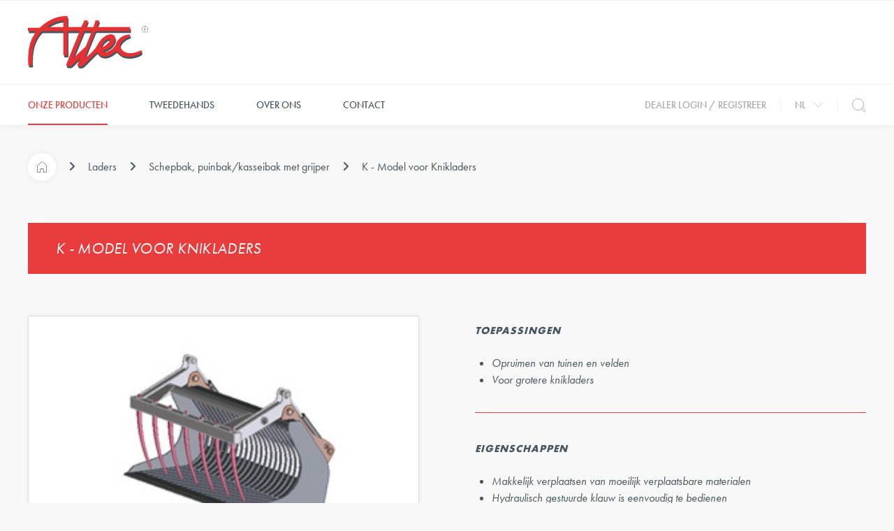

--- FILE ---
content_type: text/html; charset=UTF-8
request_url: https://www.attec.be/nl/producten/laders/schepbak-puinbakkasseibak-met-grijper/k-model-voor-knikladers-2
body_size: 53480
content:
<!doctype html><html lang="nl-BE" class="no-js sticky-footer"><head> <meta charset="utf-8"> <meta http-equiv="X-UA-Compatible" content="IE=edge"> <title>K - Model voor Knikladers - Attec</title> <meta name="keywords" content=""> <meta name="description" content=""> <meta name="robots" content="index,follow,max-snippet:-1"> <meta name="viewport" content="width=device-width, initial-scale=1, minimal-ui"> <link rel="canonical" href="https://www.attec.be/nl/producten/laders/schepbak-puinbakkasseibak-met-grijper/k-model-voor-knikladers-2"> <link rel="stylesheet" href="https://shuttle-assets-new.s3.amazonaws.com/compiled/front-821b78f73f.css"> <link rel="stylesheet" href="https://shuttle-storage.s3.amazonaws.com/attec/system/themes/theme-183a837ddc.css"> <script src="https://shuttle-assets-new.s3.amazonaws.com/assets/js/vendor/modernizr.min.js"></script> <script src="https://kit.fontawesome.com/f4fe980f49.js" crossorigin="anonymous"></script> <script src="https://kit.fontawesome.com/78bbb71bd9.js" crossorigin="anonymous"></script> <link rel="apple-touch-icon" sizes="57x57" href="https://shuttle-storage.s3.amazonaws.com/attec/system/favicon/apple-touch-icon-57x57.png?1497510296&v=4d6c78c4d5"><link rel="apple-touch-icon" sizes="60x60" href="https://shuttle-storage.s3.amazonaws.com/attec/system/favicon/apple-touch-icon-60x60.png?1497510296&v=4d6c78c4d5"><link rel="apple-touch-icon" sizes="72x72" href="https://shuttle-storage.s3.amazonaws.com/attec/system/favicon/apple-touch-icon-72x72.png?1497510296&v=4d6c78c4d5"><link rel="apple-touch-icon" sizes="76x76" href="https://shuttle-storage.s3.amazonaws.com/attec/system/favicon/apple-touch-icon-76x76.png?1497510296&v=4d6c78c4d5"><link rel="apple-touch-icon" sizes="114x114" href="https://shuttle-storage.s3.amazonaws.com/attec/system/favicon/apple-touch-icon-114x114.png?1497510296&v=4d6c78c4d5"><link rel="apple-touch-icon" sizes="120x120" href="https://shuttle-storage.s3.amazonaws.com/attec/system/favicon/apple-touch-icon-120x120.png?1497510296&v=4d6c78c4d5"><link rel="apple-touch-icon" sizes="144x144" href="https://shuttle-storage.s3.amazonaws.com/attec/system/favicon/apple-touch-icon-144x144.png?1497510296&v=4d6c78c4d5"><link rel="apple-touch-icon" sizes="152x152" href="https://shuttle-storage.s3.amazonaws.com/attec/system/favicon/apple-touch-icon-152x152.png?1497510296&v=4d6c78c4d5"><link rel="apple-touch-icon" sizes="180x180" href="https://shuttle-storage.s3.amazonaws.com/attec/system/favicon/apple-touch-icon-180x180.png?1497510296&v=4d6c78c4d5"><link rel="icon" type="image/png" sizes="32x32" href="https://shuttle-storage.s3.amazonaws.com/attec/system/favicon/favicon-32x32.png?1497510296&v=4d6c78c4d5"><link rel="icon" type="image/png" sizes="194x194" href="https://shuttle-storage.s3.amazonaws.com/attec/system/favicon/favicon-194x194.png?1497510296&v=4d6c78c4d5"><link rel="icon" type="image/png" sizes="192x192" href="https://shuttle-storage.s3.amazonaws.com/attec/system/favicon/android-chrome-192x192.png?1497510296&v=4d6c78c4d5"><link rel="icon" type="image/png" sizes="16x16" href="https://shuttle-storage.s3.amazonaws.com/attec/system/favicon/favicon-16x16.png?1497510296&v=4d6c78c4d5"><link rel="manifest" href="https://shuttle-storage.s3.amazonaws.com/attec/system/favicon/manifest.json?1497510296&v=4d6c78c4d5"><link rel="mask-icon" href="https://shuttle-storage.s3.amazonaws.com/attec/system/favicon/safari-pinned-tab.svg?1497510296&v=4d6c78c4d5" color="#e83c3d"><link rel="shortcut icon" href="https://shuttle-storage.s3.amazonaws.com/attec/system/favicon/favicon.ico?1497510296&v=4d6c78c4d5"><meta name="msapplication-TileColor" content="#e83c3d"><meta name="msapplication-TileImage" content="https://shuttle-storage.s3.amazonaws.com/attec/system/favicon/mstile-144x144.png?1497510296&v=4d6c78c4d5"><meta name="msapplication-config" content="https://shuttle-storage.s3.amazonaws.com/attec/system/favicon/browserconfig.xml?1497510296&v=4d6c78c4d5"> <meta name="apple-mobile-web-app-title" content="Attec"> <meta name="application-name" content="Attec"> <meta property="og:type" content="website"> <meta property="og:url" content="https://www.attec.be/nl/producten/laders/schepbak-puinbakkasseibak-met-grijper/k-model-voor-knikladers-2"> <meta property="og:site_name" content="Attec"> <meta property="twitter:card" content="summary_large_image"> <link rel="alternate" hreflang="nl" href="https://www.attec.be/nl/producten/laders/schepbak-puinbakkasseibak-met-grijper/k-model-voor-knikladers-2"> <link rel="alternate" hreflang="en" href="https://www.attec.be/en"> <link rel="alternate" hreflang="fr" href="https://www.attec.be/fr"> <link rel="alternate" hreflang="de" href="https://www.attec.be/de"> <link rel="alternate" hreflang="x-default" href="https://www.attec.be/nl/producten/laders/schepbak-puinbakkasseibak-met-grijper/k-model-voor-knikladers-2"> <link rel="stylesheet" type="text/css" href="https://shuttle-storage.s3.amazonaws.com/attec/css/slick.css?1527765939"/><link rel="stylesheet" type="text/css" href="https://shuttle-storage.s3.amazonaws.com/attec/css/slick-theme.css?1527765939"/><script src="https://use.typekit.net/oel2csp.js"></script><script>try{Typekit.load({ async: true });}catch(e){}</script><script>
  (function(i,s,o,g,r,a,m){i['GoogleAnalyticsObject']=r;i[r]=i[r]||function(){
  (i[r].q=i[r].q||[]).push(arguments)},i[r].l=1*new Date();a=s.createElement(o),
  m=s.getElementsByTagName(o)[0];a.async=1;a.src=g;m.parentNode.insertBefore(a,m)
  })(window,document,'script','https://www.google-analytics.com/analytics.js','ga');

  ga('create', 'UA-83520243-1', 'auto');
  ga('require', 'displayfeatures');
  ga('send', 'pageview');
</script> </head><body> <!--[if lt IE 10]> <p class="BrowseHappy">You are using an <strong>outdated</strong> browser. Please <a href="http://browsehappy.com/">upgrade your browser</a> to improve your experience.</p> <![endif]--> <div class="Page" id="page-8-subcategorie"><div class="Wrapper" id="wrapper"><section class="Header shuttle-Block custom-style-1 " ><div class="shuttle-Widget shuttle-TemplateWidget" id="widget-16-2d1f25b297b08455ccf189c81a1e5d26"><div class="Grid-widgetInnerCell EntityTrigger-16" ><div class="Row Row--withDivider Row--withBorderWidth-1" style="border-bottom-color: #f0f0ee;"><div class="shuttle-Widget" id="widget-1588-89d5020659694e679e07890fd58f529b"><div class="Grid-widgetInnerCell EntityTrigger-1588" ><div class="Row"></div><div class="Row"></div><div class="Row"></div><div class="Row"></div></div></div></div><div class="Row Row--withDivider Row--withBorderWidth-1" style="border-bottom-color: #f0f0ee;"><div class="shuttle-Widget custom-style-7" id="widget-45-47b015111932412875892f00b34625dd"><div class="Container "><div class="Grid-widgetInnerCell EntityTrigger-45" ><div class="Row"><div class="shuttle-Widget-wrapGrid wrap-Grid" data-grid-cols="2"><div id="grid_d624f55b58" class="Grid Grid--withGutter Grid--alignMiddle"><div class="Grid-cell u-size1of2"><div class="Grid-innerCell " data-grid-cell="1/2"><a href="/nl" class=""><img class="shuttle-Element shuttle-Element--image EntityTrigger-49 Entity-49 custom-style-6" alt="logo" title="" id="element-49" data-url="https://shuttle-storage.s3.amazonaws.com/attec/assets/logo.svg?1497509535&w=300&h=131" data-asset-resize-id="49-c9617cfce83b6e0819c1af4b1b0ee4e1" data-asset-id="20" src="https://shuttle-storage.s3.amazonaws.com/attec/assets/logo.svg?1497509535"></a></div></div><div class="Grid-cell u-size1of2"><div class="Grid-innerCell " data-grid-cell="1/2"></div></div></div></div></div></div></div></div></div><div class="Row"><div class="shuttle-Widget custom-style-10" id="widget-47-19628795e85da62be90d214c095cde97"><div class="Container "><div class="Grid-widgetInnerCell EntityTrigger-47" ><div class="Row"><div class="shuttle-Widget-wrapGrid wrap-Grid" data-grid-cols="2"><div id="grid_110821dffc" class="Grid Grid--withGutter Grid--alignMiddle u-noResize"><div class="Grid-cell u-size1of2 u-noResize"><div class="Grid-innerCell " data-grid-cell="1/2"><div class="shuttle-Widget custom-style-69" id="widget-502-8e3dd6025fdf3055e361eae03ade7c64"><div class="Grid-widgetInnerCell EntityTrigger-502" ><div class="Row"><div class="shuttle-Widget" id="widget-525-852f169915f816ad2b049ee45ab1861a"><div class="Grid-widgetInnerCell EntityTrigger-525" ><div class="Row"><div class="shuttle-Element shuttle-Element--html custom-style-70" id="element-506"> <div class="ToggleNav-icon"><span class="ToggleNav-icon-item"></span><span class="ToggleNav-icon-item"></span><span class="ToggleNav-icon-item"></span></div></div></div></div></div></div><div class="Row"><div class="shuttle-Widget custom-style-75" id="widget-511-adc794333002eeb398ab8a4858142e30"><div class="Grid-widgetInnerCell EntityTrigger-511" ><div class="Row"><div class="shuttle-Widget custom-style-78 u-lg-hidden u-md-hidden" id="widget-516-6add81ca4aaf8934ecf84334760a6608"><div class="Grid-widgetInnerCell EntityTrigger-516" ><div class="Row"><div class="shuttle-Widget-wrapGrid wrap-Grid" data-grid-cols="2"><div id="grid_9135f0bcc7" class="Grid Grid--withGutter Grid--alignMiddle u-noResize"><div class="Grid-cell u-size1of2 u-noResize"><div class="Grid-innerCell " data-grid-cell="1/2"><a href="/nl" class=""><img class="shuttle-Element shuttle-Element--image EntityTrigger-523 Entity-523 custom-style-79" alt="logo" title="" id="element-523" data-url="https://shuttle-storage.s3.amazonaws.com/attec/assets/logo.svg?1497509535&w=300&h=131" data-asset-resize-id="523-169176ef59e9b4459b79a9151ae37bd1" data-asset-id="20" src="https://shuttle-storage.s3.amazonaws.com/attec/assets/logo.svg?1497509535"></a></div></div><div class="Grid-cell u-size1of2 u-noResize"><div class="Grid-innerCell " data-grid-cell="1/2"><div class="shuttle-Widget" id="widget-525-d2cb3fd31a1dec9d7d4d96b5cdcc0672"><div class="Grid-widgetInnerCell EntityTrigger-525" ><div class="Row"><div class="shuttle-Element shuttle-Element--html custom-style-70" id="element-506"> <div class="ToggleNav-icon"><span class="ToggleNav-icon-item"></span><span class="ToggleNav-icon-item"></span><span class="ToggleNav-icon-item"></span></div></div></div></div></div></div></div></div></div></div></div></div></div><div class="Row"><div class="shuttle-Widget custom-style-8" id="widget-136-6b3bc2ad39d1674e6330b3849753ea30"><div class="Row"><div class="Grid-widgetInnerCell EntityTrigger-136" ><div class="Row"><div class="shuttle-Widget custom-style-76" id="widget-519-355f4162fb4732d06845e0d1a3266371"><div class="Grid-widgetInnerCell EntityTrigger-519" ><div class="Row"><div class="shuttle-Widget-wrapGrid wrap-Grid" data-grid-cols="2"><div id="grid_e30da61167" class="Grid u-noResize"><div class="Grid-cell u-size1of2 u-noResize"><div class="Grid-innerCell " data-grid-cell="1/2"><div class="Row"></div><div class="Row"><div class="shuttle-Element shuttle-Element--button" id="element-528"> <a data-action="19" href="/nl/producten" class="Button EntityTrigger-528 custom-style-80">Onze producten</a></div></div></div></div><div class="Grid-cell u-size1of2 u-noResize"><div class="Grid-innerCell " data-grid-cell="1/2"><div class="shuttle-Widget custom-style-77 u-lg-hidden u-md-hidden" id="widget-521-8be2ecac392d08361b33ed83051f95e5"><div class="Grid-widgetInnerCell EntityTrigger-521" ><div class="Row"><div class="shuttle-Widget" id="widget-354-5f708acdf230465ad7c4d9e11ff771ef"><div class="Grid-widgetInnerCell EntityTrigger-354" ><div class="Row"><div class="shuttle-Element shuttle-Element--html" id="element-353"> <svg xmlns="http://www.w3.org/2000/svg" viewBox="0 0 42.83 22.83"><defs><style>.Icon-arrowDown{fill:none;stroke:currentColor;stroke-linecap:square;stroke-miterlimit:10;stroke-width:2px;}</style></defs><title>icon-arrow</title><polyline class="Icon-arrowDown" points="41.41 1.41 21.41 21.41 1.41 1.41"></polyline></svg></div></div></div></div></div></div></div></div></div></div></div></div></div></div></div><div class="Row"><div class="shuttle-Widget custom-style-55" id="widget-363-b86d68dcd25b62bc1a7a14c00fc60036"><div class="Container "><div class="shuttle-Repeat-wrapGrid wrap-Grid" data-grid-cols="3"><style>#grid_92fc16b295:before,	#grid_92fc16b295:after,	#grid_92fc16b295 > .Grid-cell:before,	#grid_92fc16b295 > .Grid-cell:after{ border-color: #d9dbd8; }</style><div id="grid_92fc16b295" class="Grid Grid--withGutter Grid--withRowGutter Grid--withColumnDivider Grid--withBorderWidth-1"><div class="Grid-cell u-size1of3 is-first"><div class="Grid-widgetInnerCell EntityTrigger-363" ><div class="Row Row--withGutter-small"><div class="shuttle-Element shuttle-Element--title" id="element-366"><h3 class="custom-style-h3">Laders</h3></div></div><div class="Row Row--withGutter-small"><div class="shuttle-Widget" id="widget-701-152f1f4fcf732ac8cfe1c7dde528fced"><div class="Grid-widgetInnerCell EntityTrigger-701" ><div class="Row"><div class="shuttle-Widget custom-style-56" id="widget-367-b92d3e1293250e6a76898c81dc146cdb"><div class="Row"><div class="Grid-widgetInnerCell EntityTrigger-367" ><div class="Row"><div class="shuttle-Widget" id="widget-1900-b12bc05e1ebec821183eb58e5e580105"><div class="Grid-widgetInnerCell EntityTrigger-1900" ><div class="Row"><div class="shuttle-Widget-wrapGrid wrap-Grid" data-grid-cols="2"><div id="grid_96d52aef49" class="Grid Grid--withGutter-xsmall"><div class="Grid-cell u-size1of2"><div class="Grid-innerCell " data-grid-cell="1/2"><div class="shuttle-Element shuttle-Element--button" id="element-370"> <a data-action="1" href="/nl/producten/laders/4-in-1-bak" class="Button EntityTrigger-370 custom-style-57"> 4 in 1 Bak</a></div></div></div><div class="Grid-cell u-size1of2"><div class="Grid-innerCell " data-grid-cell="1/2"></div></div></div></div></div></div></div></div><div class="Row"></div></div></div><div class="Row"><div class="Grid-widgetInnerCell EntityTrigger-367" ><div class="Row"></div><div class="Row"><div class="shuttle-Widget" id="widget-1904-b5cec99687273077e652244e05606fc2"><div class="Grid-widgetInnerCell EntityTrigger-1904" ><div class="Row"><div class="shuttle-Widget-wrapGrid wrap-Grid" data-grid-cols="2"><div id="grid_07824eb1e3" class="Grid Grid--withGutter-xsmall"><div class="Grid-cell u-size1of2"><div class="Grid-innerCell " data-grid-cell="1/2"><div class="shuttle-Element shuttle-Element--button" id="element-1906"> <a data-action="2" href="/nl/producten/laders/asfaltverdeler/asfaltverdeler" class="Button EntityTrigger-1906 custom-style-57">Asfaltverdeler</a></div></div></div><div class="Grid-cell u-size1of2"><div class="Grid-innerCell " data-grid-cell="1/2"></div></div></div></div></div></div></div></div></div></div><div class="Row"><div class="Grid-widgetInnerCell EntityTrigger-367" ><div class="Row"><div class="shuttle-Widget" id="widget-1900-b12bc05e1ebec821183eb58e5e580105"><div class="Grid-widgetInnerCell EntityTrigger-1900" ><div class="Row"><div class="shuttle-Widget-wrapGrid wrap-Grid" data-grid-cols="2"><div id="grid_96d52aef49" class="Grid Grid--withGutter-xsmall"><div class="Grid-cell u-size1of2"><div class="Grid-innerCell " data-grid-cell="1/2"><div class="shuttle-Element shuttle-Element--button" id="element-370"> <a data-action="3" href="/nl/producten/laders/balenvork" class="Button EntityTrigger-370 custom-style-57">Balenvork</a></div></div></div><div class="Grid-cell u-size1of2"><div class="Grid-innerCell " data-grid-cell="1/2"></div></div></div></div></div></div></div></div><div class="Row"></div></div></div><div class="Row"><div class="Grid-widgetInnerCell EntityTrigger-367" ><div class="Row"></div><div class="Row"><div class="shuttle-Widget" id="widget-1904-b5cec99687273077e652244e05606fc2"><div class="Grid-widgetInnerCell EntityTrigger-1904" ><div class="Row"><div class="shuttle-Widget-wrapGrid wrap-Grid" data-grid-cols="2"><div id="grid_07824eb1e3" class="Grid Grid--withGutter-xsmall"><div class="Grid-cell u-size1of2"><div class="Grid-innerCell " data-grid-cell="1/2"><div class="shuttle-Element shuttle-Element--button" id="element-1906"> <a data-action="4" href="/nl/producten/laders/betonmixer/betonmixer" class="Button EntityTrigger-1906 custom-style-57">Betonmixer</a></div></div></div><div class="Grid-cell u-size1of2"><div class="Grid-innerCell " data-grid-cell="1/2"></div></div></div></div></div></div></div></div></div></div><div class="Row"><div class="Grid-widgetInnerCell EntityTrigger-367" ><div class="Row"><div class="shuttle-Widget" id="widget-1900-b12bc05e1ebec821183eb58e5e580105"><div class="Grid-widgetInnerCell EntityTrigger-1900" ><div class="Row"><div class="shuttle-Widget-wrapGrid wrap-Grid" data-grid-cols="2"><div id="grid_96d52aef49" class="Grid Grid--withGutter-xsmall"><div class="Grid-cell u-size1of2"><div class="Grid-innerCell " data-grid-cell="1/2"><div class="shuttle-Element shuttle-Element--button" id="element-370"> <a data-action="5" href="/nl/producten/laders/betonverdeelbak" class="Button EntityTrigger-370 custom-style-57">Betonverdeelbak</a></div></div></div><div class="Grid-cell u-size1of2"><div class="Grid-innerCell " data-grid-cell="1/2"></div></div></div></div></div></div></div></div><div class="Row"></div></div></div></div></div><div class="Row"><div class="shuttle-Widget custom-style-56" id="widget-703-4265aaefd0af05789fd5ebe2ee07ad40"><div class="Row"><div class="Grid-widgetInnerCell EntityTrigger-703" ><div class="Row"><div class="shuttle-Element shuttle-Element--text custom-style-text" id="element-714"><p>...</p></div></div></div></div></div></div></div></div></div><div class="Row"><div class="shuttle-Element shuttle-Element--button" id="element-371"> <a data-action="16" href="/nl/producten/laders" class="Button EntityTrigger-371 custom-style-58">> Bekijk alle laders</a></div></div></div></div><div class="Grid-cell u-size1of3 "><div class="Grid-widgetInnerCell EntityTrigger-363" ><div class="Row Row--withGutter-small"><div class="shuttle-Element shuttle-Element--title" id="element-366"><h3 class="custom-style-h3">Gravers</h3></div></div><div class="Row Row--withGutter-small"><div class="shuttle-Widget" id="widget-701-152f1f4fcf732ac8cfe1c7dde528fced"><div class="Grid-widgetInnerCell EntityTrigger-701" ><div class="Row"><div class="shuttle-Widget custom-style-56" id="widget-367-1a37fc03d06759aff5b5a15f2a363bcc"><div class="Row"><div class="Grid-widgetInnerCell EntityTrigger-367" ><div class="Row"><div class="shuttle-Widget" id="widget-1900-b12bc05e1ebec821183eb58e5e580105"><div class="Grid-widgetInnerCell EntityTrigger-1900" ><div class="Row"><div class="shuttle-Widget-wrapGrid wrap-Grid" data-grid-cols="2"><div id="grid_96d52aef49" class="Grid Grid--withGutter-xsmall"><div class="Grid-cell u-size1of2"><div class="Grid-innerCell " data-grid-cell="1/2"><div class="shuttle-Element shuttle-Element--button" id="element-370"> <a data-action="6" href="/nl/producten/gravers/bakken-met-cw-adapter" class="Button EntityTrigger-370 custom-style-57">Bakken met CW adapter</a></div></div></div><div class="Grid-cell u-size1of2"><div class="Grid-innerCell " data-grid-cell="1/2"></div></div></div></div></div></div></div></div><div class="Row"></div></div></div><div class="Row"><div class="Grid-widgetInnerCell EntityTrigger-367" ><div class="Row"></div><div class="Row"><div class="shuttle-Widget" id="widget-1904-b5cec99687273077e652244e05606fc2"><div class="Grid-widgetInnerCell EntityTrigger-1904" ><div class="Row"><div class="shuttle-Widget-wrapGrid wrap-Grid" data-grid-cols="2"><div id="grid_07824eb1e3" class="Grid Grid--withGutter-xsmall"><div class="Grid-cell u-size1of2"><div class="Grid-innerCell " data-grid-cell="1/2"><div class="shuttle-Element shuttle-Element--button" id="element-1906"> <a data-action="7" href="/nl/producten/gravers/bakken-hydraulische-zwenkbare-grachtenbak/hydraulische-zwenkbare-grachtenbak-optioneel-andere-snelwissels" class="Button EntityTrigger-1906 custom-style-57">Bakken, Hydraulische zwenkbare grachtenbak</a></div></div></div><div class="Grid-cell u-size1of2"><div class="Grid-innerCell " data-grid-cell="1/2"></div></div></div></div></div></div></div></div></div></div><div class="Row"><div class="Grid-widgetInnerCell EntityTrigger-367" ><div class="Row"><div class="shuttle-Widget" id="widget-1900-b12bc05e1ebec821183eb58e5e580105"><div class="Grid-widgetInnerCell EntityTrigger-1900" ><div class="Row"><div class="shuttle-Widget-wrapGrid wrap-Grid" data-grid-cols="2"><div id="grid_96d52aef49" class="Grid Grid--withGutter-xsmall"><div class="Grid-cell u-size1of2"><div class="Grid-innerCell " data-grid-cell="1/2"><div class="shuttle-Element shuttle-Element--button" id="element-370"> <a data-action="8" href="/nl/producten/gravers/bakken-puinbak" class="Button EntityTrigger-370 custom-style-57">Bakken, Puinbak</a></div></div></div><div class="Grid-cell u-size1of2"><div class="Grid-innerCell " data-grid-cell="1/2"></div></div></div></div></div></div></div></div><div class="Row"></div></div></div><div class="Row"><div class="Grid-widgetInnerCell EntityTrigger-367" ><div class="Row"><div class="shuttle-Widget" id="widget-1900-b12bc05e1ebec821183eb58e5e580105"><div class="Grid-widgetInnerCell EntityTrigger-1900" ><div class="Row"><div class="shuttle-Widget-wrapGrid wrap-Grid" data-grid-cols="2"><div id="grid_96d52aef49" class="Grid Grid--withGutter-xsmall"><div class="Grid-cell u-size1of2"><div class="Grid-innerCell " data-grid-cell="1/2"><div class="shuttle-Element shuttle-Element--button" id="element-370"> <a data-action="9" href="/nl/producten/gravers/bakken-standaard-pin-on" class="Button EntityTrigger-370 custom-style-57">Bakken, standaard pin-on</a></div></div></div><div class="Grid-cell u-size1of2"><div class="Grid-innerCell " data-grid-cell="1/2"></div></div></div></div></div></div></div></div><div class="Row"></div></div></div><div class="Row"><div class="Grid-widgetInnerCell EntityTrigger-367" ><div class="Row"></div><div class="Row"><div class="shuttle-Widget" id="widget-1904-b5cec99687273077e652244e05606fc2"><div class="Grid-widgetInnerCell EntityTrigger-1904" ><div class="Row"><div class="shuttle-Widget-wrapGrid wrap-Grid" data-grid-cols="2"><div id="grid_07824eb1e3" class="Grid Grid--withGutter-xsmall"><div class="Grid-cell u-size1of2"><div class="Grid-innerCell " data-grid-cell="1/2"><div class="shuttle-Element shuttle-Element--button" id="element-1906"> <a data-action="10" href="/nl/producten/gravers/bakken-trapezium/trapeziumbak-optioneel-andere-snelwissels" class="Button EntityTrigger-1906 custom-style-57">Bakken, Trapezium</a></div></div></div><div class="Grid-cell u-size1of2"><div class="Grid-innerCell " data-grid-cell="1/2"></div></div></div></div></div></div></div></div></div></div></div></div><div class="Row"><div class="shuttle-Widget custom-style-56" id="widget-703-3529f302a62c7db7979ae9506fa514d5"><div class="Row"><div class="Grid-widgetInnerCell EntityTrigger-703" ><div class="Row"><div class="shuttle-Element shuttle-Element--text custom-style-text" id="element-714"><p>...</p></div></div></div></div></div></div></div></div></div><div class="Row"><div class="shuttle-Element shuttle-Element--button" id="element-371"> <a data-action="17" href="/nl/producten/gravers" class="Button EntityTrigger-371 custom-style-58">> Bekijk alle gravers</a></div></div></div></div><div class="Grid-cell u-size1of3 is-last"><div class="Grid-widgetInnerCell EntityTrigger-363" ><div class="Row Row--withGutter-small"><div class="shuttle-Element shuttle-Element--title" id="element-366"><h3 class="custom-style-h3">Heftrucks</h3></div></div><div class="Row Row--withGutter-small"><div class="shuttle-Widget" id="widget-701-152f1f4fcf732ac8cfe1c7dde528fced"><div class="Grid-widgetInnerCell EntityTrigger-701" ><div class="Row"><div class="shuttle-Widget custom-style-56" id="widget-367-0a79b8e1c513cf985a5276d83c5ece69"><div class="Row"><div class="Grid-widgetInnerCell EntityTrigger-367" ><div class="Row"></div><div class="Row"><div class="shuttle-Widget" id="widget-1904-b5cec99687273077e652244e05606fc2"><div class="Grid-widgetInnerCell EntityTrigger-1904" ><div class="Row"><div class="shuttle-Widget-wrapGrid wrap-Grid" data-grid-cols="2"><div id="grid_07824eb1e3" class="Grid Grid--withGutter-xsmall"><div class="Grid-cell u-size1of2"><div class="Grid-innerCell " data-grid-cell="1/2"><div class="shuttle-Element shuttle-Element--button" id="element-1906"> <a data-action="11" href="/nl/producten/heftrucks/klem-vatenklem-1/vatenklem-1" class="Button EntityTrigger-1906 custom-style-57">Klem, vatenklem</a></div></div></div><div class="Grid-cell u-size1of2"><div class="Grid-innerCell " data-grid-cell="1/2"></div></div></div></div></div></div></div></div></div></div><div class="Row"><div class="Grid-widgetInnerCell EntityTrigger-367" ><div class="Row"></div><div class="Row"><div class="shuttle-Widget" id="widget-1904-b5cec99687273077e652244e05606fc2"><div class="Grid-widgetInnerCell EntityTrigger-1904" ><div class="Row"><div class="shuttle-Widget-wrapGrid wrap-Grid" data-grid-cols="2"><div id="grid_07824eb1e3" class="Grid Grid--withGutter-xsmall"><div class="Grid-cell u-size1of2"><div class="Grid-innerCell " data-grid-cell="1/2"><div class="shuttle-Element shuttle-Element--button" id="element-1906"> <a data-action="12" href="/nl/producten/heftrucks/schrapers-1/rubberschuiver-1" class="Button EntityTrigger-1906 custom-style-57">Schrapers</a></div></div></div><div class="Grid-cell u-size1of2"><div class="Grid-innerCell " data-grid-cell="1/2"></div></div></div></div></div></div></div></div></div></div><div class="Row"><div class="Grid-widgetInnerCell EntityTrigger-367" ><div class="Row"><div class="shuttle-Widget" id="widget-1900-b12bc05e1ebec821183eb58e5e580105"><div class="Grid-widgetInnerCell EntityTrigger-1900" ><div class="Row"><div class="shuttle-Widget-wrapGrid wrap-Grid" data-grid-cols="2"><div id="grid_96d52aef49" class="Grid Grid--withGutter-xsmall"><div class="Grid-cell u-size1of2"><div class="Grid-innerCell " data-grid-cell="1/2"><div class="shuttle-Element shuttle-Element--button" id="element-370"> <a data-action="13" href="/nl/producten/heftrucks/sneeuwblad-1" class="Button EntityTrigger-370 custom-style-57">Sneeuwblad</a></div></div></div><div class="Grid-cell u-size1of2"><div class="Grid-innerCell " data-grid-cell="1/2"></div></div></div></div></div></div></div></div><div class="Row"></div></div></div><div class="Row"><div class="Grid-widgetInnerCell EntityTrigger-367" ><div class="Row"><div class="shuttle-Widget" id="widget-1900-b12bc05e1ebec821183eb58e5e580105"><div class="Grid-widgetInnerCell EntityTrigger-1900" ><div class="Row"><div class="shuttle-Widget-wrapGrid wrap-Grid" data-grid-cols="2"><div id="grid_96d52aef49" class="Grid Grid--withGutter-xsmall"><div class="Grid-cell u-size1of2"><div class="Grid-innerCell " data-grid-cell="1/2"><div class="shuttle-Element shuttle-Element--button" id="element-370"> <a data-action="14" href="/nl/producten/heftrucks/veegborstels" class="Button EntityTrigger-370 custom-style-57">Veegborstels</a></div></div></div><div class="Grid-cell u-size1of2"><div class="Grid-innerCell " data-grid-cell="1/2"></div></div></div></div></div></div></div></div><div class="Row"></div></div></div><div class="Row"><div class="Grid-widgetInnerCell EntityTrigger-367" ><div class="Row"></div><div class="Row"><div class="shuttle-Widget" id="widget-1904-b5cec99687273077e652244e05606fc2"><div class="Grid-widgetInnerCell EntityTrigger-1904" ><div class="Row"><div class="shuttle-Widget-wrapGrid wrap-Grid" data-grid-cols="2"><div id="grid_07824eb1e3" class="Grid Grid--withGutter-xsmall"><div class="Grid-cell u-size1of2"><div class="Grid-innerCell " data-grid-cell="1/2"><div class="shuttle-Element shuttle-Element--button" id="element-1906"> <a data-action="15" href="/nl/producten/heftrucks/zout-en-zandstrooier-1/zout-en-zandstrooier-2" class="Button EntityTrigger-1906 custom-style-57">Zout - en zandstrooier</a></div></div></div><div class="Grid-cell u-size1of2"><div class="Grid-innerCell " data-grid-cell="1/2"></div></div></div></div></div></div></div></div></div></div></div></div><div class="Row"><div class="shuttle-Widget custom-style-56" id="widget-703-b65dffb4a797af1bec3ada5a4447542e"><div class="Row"><div class="Grid-widgetInnerCell EntityTrigger-703" ><div class="Row"><div class="shuttle-Element shuttle-Element--text custom-style-text" id="element-714"><p>...</p></div></div></div></div></div></div></div></div></div><div class="Row"><div class="shuttle-Element shuttle-Element--button" id="element-371"> <a data-action="18" href="/nl/producten/heftrucks" class="Button EntityTrigger-371 custom-style-58">> Bekijk alle heftrucks</a></div></div></div></div></div></div></div></div></div></div></div><div class="Row"><div class="Grid-widgetInnerCell EntityTrigger-136" ><div class="Row"><div class="shuttle-Widget custom-style-76" id="widget-519-355f4162fb4732d06845e0d1a3266371"><div class="Grid-widgetInnerCell EntityTrigger-519" ><div class="Row"><div class="shuttle-Widget-wrapGrid wrap-Grid" data-grid-cols="2"><div id="grid_e30da61167" class="Grid u-noResize"><div class="Grid-cell u-size1of2 u-noResize"><div class="Grid-innerCell " data-grid-cell="1/2"><div class="Row"><div class="shuttle-Element shuttle-Element--button" id="element-140"> <a data-action="20" href="/nl/tweedehands" class="Button EntityTrigger-140 custom-style-9">Tweedehands</a></div></div><div class="Row"></div></div></div><div class="Grid-cell u-size1of2 u-noResize"><div class="Grid-innerCell " data-grid-cell="1/2"></div></div></div></div></div></div></div></div><div class="Row"></div></div></div><div class="Row"><div class="Grid-widgetInnerCell EntityTrigger-136" ><div class="Row"><div class="shuttle-Widget custom-style-76" id="widget-519-355f4162fb4732d06845e0d1a3266371"><div class="Grid-widgetInnerCell EntityTrigger-519" ><div class="Row"><div class="shuttle-Widget-wrapGrid wrap-Grid" data-grid-cols="2"><div id="grid_e30da61167" class="Grid u-noResize"><div class="Grid-cell u-size1of2 u-noResize"><div class="Grid-innerCell " data-grid-cell="1/2"><div class="Row"><div class="shuttle-Element shuttle-Element--button" id="element-140"> <a data-action="21" href="/nl/over-ons" class="Button EntityTrigger-140 custom-style-9">Over ons</a></div></div><div class="Row"></div></div></div><div class="Grid-cell u-size1of2 u-noResize"><div class="Grid-innerCell " data-grid-cell="1/2"></div></div></div></div></div></div></div></div><div class="Row"></div></div></div><div class="Row"><div class="Grid-widgetInnerCell EntityTrigger-136" ><div class="Row"><div class="shuttle-Widget custom-style-76" id="widget-519-355f4162fb4732d06845e0d1a3266371"><div class="Grid-widgetInnerCell EntityTrigger-519" ><div class="Row"><div class="shuttle-Widget-wrapGrid wrap-Grid" data-grid-cols="2"><div id="grid_e30da61167" class="Grid u-noResize"><div class="Grid-cell u-size1of2 u-noResize"><div class="Grid-innerCell " data-grid-cell="1/2"><div class="Row"><div class="shuttle-Element shuttle-Element--button" id="element-140"> <a data-action="22" href="/nl/contact" class="Button EntityTrigger-140 custom-style-9">Contact</a></div></div><div class="Row"></div></div></div><div class="Grid-cell u-size1of2 u-noResize"><div class="Grid-innerCell " data-grid-cell="1/2"></div></div></div></div></div></div></div></div><div class="Row"></div></div></div></div></div><div class="Row"><ul class="shuttle-Element shuttle-Element--langNavigation Nav custom-style-language-navigation u-lg-hidden u-md-hidden" id="element-515"><li class="Nav-item is-first"><a class="Nav-itemTarget custom-style-language-navigation-item custom-style-language-navigation-item-active" href="/nl/producten/laders/schepbak-puinbakkasseibak-met-grijper/k-model-voor-knikladers-2">nl</a></li><li class="Nav-item"><a class="Nav-itemTarget custom-style-language-navigation-item" href="/en">en</a></li><li class="Nav-item"><a class="Nav-itemTarget custom-style-language-navigation-item" href="/fr">fr</a></li><li class="Nav-item"><a class="Nav-itemTarget custom-style-language-navigation-item" href="/de">de</a></li></ul></div></div></div></div></div></div></div></div><div class="Grid-cell u-size1of2 u-noResize"><div class="Grid-innerCell " data-grid-cell="1/2"><div class="shuttle-Widget custom-style-14" id="widget-138-4404ff929223896d32deaf433bf62c0d"><div class="Grid-widgetInnerCell EntityTrigger-138" ><div class="Row"><div class="shuttle-Widget" id="widget-141-a1d97a5218476c5d8abb21c810624100"><div class="Grid-widgetInnerCell EntityTrigger-141" ><div class="Row"><div class="shuttle-Element shuttle-Element--button" id="element-148"> <a href="#login" class="Button EntityTrigger-148 custom-style-12" target="_blank">Dealer login / Registreer</a></div></div><div class="Row"></div></div></div></div><div class="Row"><div class="shuttle-Widget custom-style-53" id="widget-143-a2e94e0c529e7aa6ffe820981a427e3e"><div class="Grid-widgetInnerCell EntityTrigger-143" ><div class="Row"><div class="shuttle-Widget-wrapGrid wrap-Grid" data-grid-cols="2"><div id="grid_ecd192e5cb" class="Grid Grid--alignMiddle"><div class="Grid-cell u-size1of2"><div class="Grid-innerCell " data-grid-cell="1/2"><div class="shuttle-Element shuttle-Element--text custom-style-text" id="element-362"><p>nl</p></div></div></div><div class="Grid-cell u-size1of2"><div class="Grid-innerCell " data-grid-cell="1/2"><div class="shuttle-Widget" id="widget-357-c3909ee0f73ac19629020dbad1ddb42d"><div class="Grid-widgetInnerCell EntityTrigger-357" ><div class="Row"><div class="shuttle-Widget" id="widget-354-f400825ef5a8d2e4e77234ce496dd8ae"><div class="Grid-widgetInnerCell EntityTrigger-354" ><div class="Row"><div class="shuttle-Element shuttle-Element--html" id="element-353"> <svg xmlns="http://www.w3.org/2000/svg" viewBox="0 0 42.83 22.83"><defs><style>.Icon-arrowDown{fill:none;stroke:currentColor;stroke-linecap:square;stroke-miterlimit:10;stroke-width:2px;}</style></defs><title>icon-arrow</title><polyline class="Icon-arrowDown" points="41.41 1.41 21.41 21.41 1.41 1.41"></polyline></svg></div></div></div></div></div><div class="Row"><div class="shuttle-Widget custom-style-51" id="widget-359-01133d6f8abf32b41898e1c14a0d408b"><div class="Grid-widgetInnerCell EntityTrigger-359" ><div class="Row"><ul class="shuttle-Element shuttle-Element--langNavigation Nav Nav--stacked custom-style-language-navigation" id="element-150"><li class="Nav-item is-first"><a class="Nav-itemTarget custom-style-language-navigation-item custom-style-language-navigation-item-active" href="/nl/producten/laders/schepbak-puinbakkasseibak-met-grijper/k-model-voor-knikladers-2">Nederlands</a></li><li class="Nav-item"><a class="Nav-itemTarget custom-style-language-navigation-item" href="/en">English</a></li><li class="Nav-item"><a class="Nav-itemTarget custom-style-language-navigation-item" href="/fr">Français</a></li><li class="Nav-item"><a class="Nav-itemTarget custom-style-language-navigation-item" href="/de">Deutsch</a></li></ul></div></div></div></div></div></div></div></div></div></div></div></div></div></div><div class="Row"><div class="shuttle-Widget custom-style-68" id="widget-496-f70db7f6b91a2fe91194819602f22143"><div class="Grid-widgetInnerCell EntityTrigger-496" ><div class="Row"><div class="shuttle-Element shuttle-Element--button" id="element-147"> <a href="javascript:;" class="Button EntityTrigger-147 custom-style-11"><span class="u-hidden">Zoeken</span></a></div></div><div class="Row"><div class="shuttle-FormWidget custom-style-65"><div class="Container "><form method="POST" action="https://www.attec.be/form/nl/498" accept-charset="UTF-8" class="Form--vertical" enctype="multipart/form-data"><input type="hidden" name="redirect" value="/nl/zoekresultaten"><input type="hidden" name="add_parameters" value="1"><div class="Row"><div class="shuttle-Widget-wrapGrid wrap-Grid" data-grid-cols="2"><div id="grid_271724d3dd" class="Grid Grid--withGutter-small Grid--alignMiddle u-noResize"><div class="Grid-cell u-size1of2 u-noResize"><div class="Grid-innerCell " data-grid-cell="1/2"><div class="Form-item Form-item--action"><div class="Form-controls"><button type="submit" class="Button custom-style-66"><span class="u-hidden">Zoeken</span></button></div></div></div></div><div class="Grid-cell u-size1of2 u-noResize"><div class="Grid-innerCell " data-grid-cell="1/2"><div class="Form-item " id="element-501"><div class="Form-controls"> <input id="fields[501]" placeholder="Zoek op categorie of productnaam" class="custom-style-67" data-parsley-maxlength="255" autocomplete="off" name="fields[501]" type="search" value=""> </div></div></div></div></div></div></div><input name="_origin" type="hidden" value="29"><input name="form_rendered_at" type="hidden" value="1769013766"></form></div></div></div></div></div></div></div></div></div></div></div></div></div></div></div></div></div></div></div></section><section class="Main shuttle-Region custom-style-2 " ><div class="Content shuttle-Block "><!-- Content-inner or Side-inner --><div class="Content-inner "><div class="shuttle-Widget shuttle-TemplateWidget" id="widget-3-e12ecd0748401b94fc3a4d7fecd7a6eb"><div class="Grid-widgetInnerCell EntityTrigger-3" ><div class="Row"><div class="Row"><div class="shuttle-Widget" id="widget-715-75dff18e2987ddc29390de5add3dec4f"><div class="Grid-widgetInnerCell EntityTrigger-715" ><div class="Row"><div class="shuttle-Widget custom-style-89" id="widget-717-cfd9f46da9df4d7387c2a4cf6957faee"><div class="Container "><div class="Grid-widgetInnerCell EntityTrigger-717" ><div class="Row Row--withGutter-large"><div class="shuttle-Widget" id="widget-719-7c16d73f659dd91679391970be4c6b43"><div class="Row"><div class="Grid-widgetInnerCell EntityTrigger-719" ><div class="Row Row--withGutter"><div class="shuttle-Element shuttle-Element--breadcrumb" id="element-721"> <ol class="Breadcrumb Nav custom-style-breadcrumb" itemscope itemtype="https://schema.org/BreadcrumbList"> <li itemprop="itemListElement" itemscope itemtype="https://schema.org/ListItem"><a href="/nl" class="custom-style-breadcrumb-item" itemprop="item"><span itemprop="name">Home</span></a> <meta itemprop="position" content="1" /> </li><li itemprop="itemListElement" itemscope itemtype="https://schema.org/ListItem"><span class="custom-style-breadcrumb-separator"><i class="fas fa-angle-right"></i></span><a href="/nl/producten" class="custom-style-breadcrumb-item" itemprop="item"><span itemprop="name">Onze producten</span></a> <meta itemprop="position" content="2" /> </li><li itemprop="itemListElement" itemscope itemtype="https://schema.org/ListItem"><span class="custom-style-breadcrumb-separator"><i class="fas fa-angle-right"></i></span><a href="/nl/producten/laders" class="custom-style-breadcrumb-item" itemprop="item"><span itemprop="name">Laders</span></a> <meta itemprop="position" content="3" /> </li><li itemprop="itemListElement" itemscope itemtype="https://schema.org/ListItem"><span class="custom-style-breadcrumb-separator"><i class="fas fa-angle-right"></i></span><a href="/nl/producten/laders/schepbak-puinbakkasseibak-met-grijper" class="custom-style-breadcrumb-item" itemprop="item"><span itemprop="name">Schepbak, puinbak/kasseibak met grijper</span></a> <meta itemprop="position" content="4" /> </li><li itemprop="itemListElement" itemscope itemtype="https://schema.org/ListItem"><span class="custom-style-breadcrumb-separator"><i class="fas fa-angle-right"></i></span><a href="/nl/producten/laders/schepbak-puinbakkasseibak-met-grijper/k-model-voor-knikladers-2" class="custom-style-breadcrumb-item" itemprop="item"><span itemprop="name">K - Model voor Knikladers</span></a> <meta itemprop="position" content="5" /> </li> </ol></div></div><div class="Row"></div></div></div></div></div><div class="Row Row--withGutter-large"><div class="shuttle-Widget" id="widget-2869-c36b9c503bc5d3cafe5dfa36bd2ed8a1"><div class="Grid-widgetInnerCell EntityTrigger-2869" ><div class="Row"><div class="shuttle-Widget" id="widget-1915-62a94fc662e00466b0cfa8681bcca966"><div class="Row"><div class="Grid-widgetInnerCell EntityTrigger-1915" ><div class="Row Row--withGutter-large"><div class="shuttle-Widget" id="widget-2888-fff666ad7fc651c54a24438b9f4c6374"><div class="Grid-widgetInnerCell EntityTrigger-2888" ><div class="Row"><div class="shuttle-Element shuttle-Element--title" id="element-2890"><h1 class="custom-style-92">K - Model voor Knikladers</h1></div></div><div class="Row"></div></div></div></div><div class="Row"><div class="shuttle-Widget custom-style-113" id="widget-723-44a63c1016048d606d6681866afdbce7"><div class="Grid-widgetInnerCell EntityTrigger-723" ><div class="Row Row--withGutter-large"><div class="shuttle-Widget-wrapGrid wrap-Grid" data-grid-cols="2"><div id="grid_baa2fbf81e" class="Grid Grid--withGutter-xlarge Grid--withRowGutter-large"><div class="Grid-cell u-size1of2"><div class="Grid-innerCell " data-grid-cell="1/2"><div class="shuttle-Widget" id="widget-735-2ec8e025fde35ca82bcbd12098b294a8"><div class="Grid-widgetInnerCell EntityTrigger-735" ><div class="Row Row--withGutter-small"></div><div class="Row Row--withGutter-small"></div><div class="Row Row--withGutter-small"><div class="Slider custom-style-112" id="slider-1927-65aa77d2157c8bd2302b4182020a303f"><div class="cycle-container"><div class="cycle-slideshow" data-cycle-log="false" data-cycle-loader="false" data-cycle-fx="fade" data-cycle-easing="easeInOutQuint" data-cycle-swipe="true" data-cycle-timeout="0" data-cycle-delay="0" data-cycle-pause-on-hover="true" data-cycle-loop="0" data-cycle-allow-wrap="true" data-cycle-auto-height="container" data-cycle-slides="> .Slider-item" data-cycle-slide-class="Slider-item" data-cycle-slide-active-class="is-active" data-cycle-prev="#slider-prev-1927-65aa77d2157c8bd2302b4182020a303f" data-cycle-next="#slider-next-1927-65aa77d2157c8bd2302b4182020a303f" data-cycle-disabled-class="is-disabled" data-cycle-pager="#slider-pager-1927-65aa77d2157c8bd2302b4182020a303f" data-cycle-pager-active-class="custom-style-slider-pager-item-active" data-cycle-pager-event="click" data-cycle-pager-template="<li class='Slider-pager-item custom-style-slider-pager-item'></li>"	><div class="Slider-controls"><a id="slider-prev-1927-65aa77d2157c8bd2302b4182020a303f" class="Slider-prev custom-style-slider-previous-arrow" href=""><span class="u-hiddenVisually">Vorige</span></a><a id="slider-next-1927-65aa77d2157c8bd2302b4182020a303f" class="Slider-next custom-style-slider-next-arrow" href=""><span class="u-hiddenVisually">Volgende</span></a></div><div class="Slider-item" data-slider-item="0"><div class="Row"></div><div class="Row"></div><div class="Row"><div class="shuttle-Element shuttle-Element--image EntityTrigger-1939 Entity-1939 shuttle-Element--image-lightbox" alt="Puinbak_K-model met grijper" title="" id="element-1939" data-url="https://shuttle-storage.s3.amazonaws.com/attec/products/subcategories/Bakken/Puinbak_K-model%20met%20grijper.jpg?1499852231&w=191&h=133"><div class="FlexEmbed"><div class="FlexEmbed-ratio" style="padding-bottom:60%"><div class="FlexEmbed-content"><div class="FlexEmbed-object" data-asset-resize-id="1939-0-64236838ef58ff7d38bc1448bfafa64c-851381fba75310894f453b0cdcfbe58e" data-asset-id="550" alt="Puinbak_K-model met grijper" title="" role="img" style="background-image:url( https://shuttle-storage.s3.amazonaws.com/attec/system/resized/products/subcategories/Bakken/Puinbak_K-model%20met%20grijper_191x0.jpg?1499852231 );background-position:center center;background-repeat: no-repeat;background-size:contain;"></div></div></div></div></div></div></div><div class="Slider-item" data-slider-item="1"><div class="Row"><div class="shuttle-Element shuttle-Element--image EntityTrigger-1935 Entity-1935 shuttle-Element--image-lightbox" alt="Puinbak_K-modeltekening met grijper" title="" id="element-1935" data-url="https://shuttle-storage.s3.amazonaws.com/attec/products/subcategories/Bakken/Puinbak_K-modeltekening%20met%20grijper.png?1499852253&w=256&h=251"><div class="FlexEmbed"><div class="FlexEmbed-ratio" style="padding-bottom:60%"><div class="FlexEmbed-content"><div class="FlexEmbed-object" data-asset-resize-id="1935-1-73072ae1554bd06a88452026556925a2-d3f83e045d5e3e2125a03b5069ecdcf8" data-asset-id="551" alt="Puinbak_K-modeltekening met grijper" title="" role="img" style="background-image:url( https://shuttle-storage.s3.amazonaws.com/attec/system/resized/products/subcategories/Bakken/Puinbak_K-modeltekening%20met%20grijper_256x0.png?1499852253 );background-position:center center;background-repeat: no-repeat;background-size:contain;"></div></div></div></div></div></div><div class="Row"></div><div class="Row"></div></div></div></div></div></div><div class="Row"><div class="Slider custom-style-114" id="slider-1918-0779dcd74b6efd1208698835c8ca0664"><div class="cycle-container"><div class="cycle-slideshow" data-cycle-log="false" data-cycle-loader="false" data-cycle-fx="scrollHorz" data-cycle-easing="easeInOutQuint" data-cycle-swipe="true" data-cycle-timeout="0" data-cycle-delay="0" data-cycle-pause-on-hover="true" data-cycle-loop="0" data-cycle-allow-wrap="true" data-cycle-auto-height="container" data-cycle-slides="> .Slider-item" data-cycle-slide-class="Slider-item" data-cycle-slide-active-class="is-active" data-cycle-prev="#slider-prev-1918-0779dcd74b6efd1208698835c8ca0664" data-cycle-next="#slider-next-1918-0779dcd74b6efd1208698835c8ca0664" data-cycle-disabled-class="is-disabled" data-cycle-pager="#slider-pager-1918-0779dcd74b6efd1208698835c8ca0664" data-cycle-pager-active-class="custom-style-slider-pager-item-active" data-cycle-pager-event="click" data-cycle-pager-template="<li class='Slider-pager-item custom-style-slider-pager-item'></li>"	><div class="Slider-controls"><a id="slider-prev-1918-0779dcd74b6efd1208698835c8ca0664" class="Slider-prev custom-style-slider-previous-arrow" href=""><span class="u-hiddenVisually">Vorige</span></a><a id="slider-next-1918-0779dcd74b6efd1208698835c8ca0664" class="Slider-next custom-style-slider-next-arrow" href=""><span class="u-hiddenVisually">Volgende</span></a></div><div class="Slider-item" data-slider-item="0"><div class="Grid Grid--withGutter"><div class="Grid-cell u-size1of4 is-first"><div class="Row"><div class="shuttle-Widget" id="widget-1940-4966d96994344caea6c163ac7d9be391"><div class="Grid-widgetInnerCell EntityTrigger-1940" ><div class="Row"></div><div class="Row"></div><div class="Row"><div class="shuttle-Element shuttle-Element--image EntityTrigger-1925 Entity-1925 custom-style-115" alt="Puinbak_K-model met grijper" title="" id="element-1925" data-url="https://shuttle-storage.s3.amazonaws.com/attec/products/subcategories/Bakken/Puinbak_K-model%20met%20grijper.jpg?1499852231&w=191&h=133"><div class="FlexEmbed"><div class="FlexEmbed-ratio" style="padding-bottom:60%"><div class="FlexEmbed-content"><div class="FlexEmbed-object" data-asset-resize-id="1925-0-3a60f13796d846d63e8f79cd5b517762-8b8da339d91fa49cc3be1d6c831b4d8c" data-asset-id="550" alt="Puinbak_K-model met grijper" title="" role="img" style="background-image:url( https://shuttle-storage.s3.amazonaws.com/attec/system/resized/products/subcategories/Bakken/Puinbak_K-model%20met%20grijper_191x0.jpg?1499852231 );background-position:center center;background-repeat: no-repeat;background-size:cover;"></div></div></div></div></div></div></div></div></div></div><div class="Grid-cell u-size1of4"><div class="Row"><div class="shuttle-Widget" id="widget-1940-4966d96994344caea6c163ac7d9be391"><div class="Grid-widgetInnerCell EntityTrigger-1940" ><div class="Row"><div class="shuttle-Element shuttle-Element--image EntityTrigger-1920 Entity-1920 custom-style-115" alt="Puinbak_K-modeltekening met grijper" title="" id="element-1920" data-url="https://shuttle-storage.s3.amazonaws.com/attec/products/subcategories/Bakken/Puinbak_K-modeltekening%20met%20grijper.png?1499852253&w=256&h=251"><div class="FlexEmbed"><div class="FlexEmbed-ratio" style="padding-bottom:60%"><div class="FlexEmbed-content"><div class="FlexEmbed-object" data-asset-resize-id="1920-1-51143609acdc6ba470726d877886a8a4-3ce52154c7827e897efa1156c116141a" data-asset-id="551" alt="Puinbak_K-modeltekening met grijper" title="" role="img" style="background-image:url( https://shuttle-storage.s3.amazonaws.com/attec/system/resized/products/subcategories/Bakken/Puinbak_K-modeltekening%20met%20grijper_256x0.png?1499852253 );background-position:center center;background-repeat: no-repeat;background-size:cover;"></div></div></div></div></div></div><div class="Row"></div><div class="Row"></div></div></div></div></div></div></div></div></div></div></div></div></div></div></div><div class="Grid-cell u-size1of2"><div class="Grid-innerCell " data-grid-cell="1/2"><div class="shuttle-Widget" id="widget-737-8b14ed1c630f3996ddbcb8cda7c2b7eb"><div class="Grid-widgetInnerCell EntityTrigger-737" ><div class="Row Row--withGutter"></div><div class="Row Row--withGutter"><div class="shuttle-Widget custom-style-132" id="widget-770-fc62af5878cbd9139a2a02ac98746d63"><div class="Grid-widgetInnerCell EntityTrigger-770" ><div class="Row Row--withGutter-xsmall"><div class="shuttle-Element shuttle-Element--title" id="element-768"><h2 class="custom-style-h3">Toepassingen</h2></div></div><div class="Row"><div class="shuttle-Element shuttle-Element--text custom-style-133" id="element-769"><ul><li><p>Opruimen van tuinen en velden</p></li><li>Voor grotere knikladers</li></ul></div></div></div></div></div><div class="Row Row--withGutter"><div class="shuttle-Widget" id="widget-772-95ba91997b3188eee910c295214b4672"><div class="Grid-widgetInnerCell EntityTrigger-772" ><div class="Row Row--withGutter-xsmall"><div class="shuttle-Element shuttle-Element--title" id="element-774"><h2 class="custom-style-h3">Eigenschappen</h2></div></div><div class="Row"><div class="shuttle-Element shuttle-Element--text custom-style-133" id="element-775"><ul><li>Makkelijk verplaatsen van moeilijk verplaatsbare materialen</li><li>Hydraulisch gestuurde klauw is eenvoudig te bedienen&nbsp;</li><li>De grijper is zo ontworpen dat u de vorken dicht bij hekken of zijkanten van muren kunt krijgen</li></ul></div></div></div></div></div><div class="Row"></div></div></div></div></div></div></div></div><div class="Row"><div class="shuttle-Widget-wrapGrid wrap-Grid" data-grid-cols="2"><div id="grid_46ce8ba0f2" class="Grid Grid--withGutter-xlarge Grid--withRowGutter-large"><div class="Grid-cell u-size1of2"><div class="Grid-innerCell " data-grid-cell="1/2"></div></div><div class="Grid-cell u-size1of2"><div class="Grid-innerCell " data-grid-cell="1/2"></div></div></div></div></div></div></div></div></div></div></div></div><div class="Row"><div class="shuttle-Widget custom-style-119" id="widget-1074-0eb4d699f27e5aab9c4086f70f21a4da"><div class="Grid-widgetInnerCell EntityTrigger-1074" ><div class="Row"><div class="shuttle-Widget" id="widget-2687-a66c68523d9cf7b02a3ab19df6728169"><div class="Row"><div class="Grid-widgetInnerCell EntityTrigger-2687" ><div class="Row"></div></div></div></div></div><div class="Row"><div class="shuttle-Widget custom-style-118" id="widget-890-907892d323f86caa33524d1a98328f14"><div class="Row"><div class="Grid-widgetInnerCell EntityTrigger-890" ><div class="Row"></div><div class="Row"><div class="shuttle-Widget" id="widget-1969-ab91f31aeba1340cdb81dc50499cd583"><div class="Row"><div class="Grid-widgetInnerCell EntityTrigger-1969" ><div class="Row"><div class="shuttle-Widget custom-style-116 u-sm-hidden" id="widget-903-9194e1143e5c16297884906592663e60"><div class="Grid-widgetInnerCell EntityTrigger-903" ><div class="Row"><div class="shuttle-Widget" id="widget-1980-40a091ccd256211e5bdebb09fb1e3547"><div class="Grid-widgetInnerCell EntityTrigger-1980" ><div class="Row"></div><div class="Row"><div class="shuttle-Element shuttle-Element--text custom-style-text" id="element-1982">Ref</div></div></div></div></div><div class="Row"><div class="shuttle-Element shuttle-Element--text custom-style-text" id="element-922"><p>A</p></div></div><div class="Row"><div class="shuttle-Element shuttle-Element--text custom-style-text" id="element-923"><p>A&#39;</p></div></div><div class="Row"><div class="shuttle-Element shuttle-Element--text custom-style-text" id="element-924"><p>A&quot;</p></div></div><div class="Row"><div class="shuttle-Element shuttle-Element--text custom-style-text" id="element-925"><p>B</p></div></div><div class="Row"><div class="shuttle-Element shuttle-Element--text custom-style-text" id="element-926"><p>B&#39;</p></div></div><div class="Row"><div class="shuttle-Element shuttle-Element--text custom-style-text" id="element-927"><p>B&quot;</p></div></div><div class="Row"><div class="shuttle-Element shuttle-Element--text custom-style-text" id="element-928"><p>C</p></div></div><div class="Row"><div class="shuttle-Element shuttle-Element--text custom-style-text" id="element-929"><p>C&#39;</p></div></div><div class="Row"><div class="shuttle-Element shuttle-Element--text custom-style-text" id="element-930"><p>C&quot;</p></div></div><div class="Row"><div class="shuttle-Element shuttle-Element--text custom-style-text" id="element-931"><p>Inhoud watertank</p></div></div><div class="Row"><div class="shuttle-Element shuttle-Element--text custom-style-text" id="element-932"><p>Model</p></div></div><div class="Row"><div class="shuttle-Element shuttle-Element--html" id="element-1076"> <svg xmlns="http://www.w3.org/2000/svg" viewBox="0 0 36.29 14.57"><defs><style>.icon-breedte-a,.icon-breedte-d{fill:none;stroke:#fff;stroke-miterlimit:10;stroke-width:0.62px;}.icon-breedte-a{stroke-linecap:round;}.icon-breedte-b{fill:#fff;fill-rule:evenodd;}.icon-breedte-c{fill:#fff;}</style></defs><title>icon-breedte</title><line class="icon-breedte-a" x1="33.38" y1="13.74" x2="3.17" y2="13.74"/><line class="icon-breedte-a" x1="0.31" y1="14.26" x2="0.31" y2="5.52"/><line class="icon-breedte-a" x1="35.98" y1="14.26" x2="35.98" y2="5.52"/><polygon class="icon-breedte-b" points="35.98 13.74 31.11 14.54 31.11 12.94 35.98 13.74"/><polygon class="icon-breedte-b" points="0.31 13.74 5.17 14.54 5.17 12.94 0.31 13.74"/><rect class="icon-breedte-c" x="0.31" y="0.31" width="35.66" height="4.48"/><rect class="icon-breedte-d" x="0.31" y="0.31" width="35.66" height="4.48"/></svg></div></div><div class="Row"><div class="shuttle-Element shuttle-Element--html" id="element-1089"> <svg xmlns="http://www.w3.org/2000/svg" xmlns:xlink="http://www.w3.org/1999/xlink" viewBox="0 0 47.46 14.81"><defs><clipPath id="tb-a" transform="translate(-5.21 -5.21)"><rect x="1.23" y="1.23" width="51.45" height="22.08" style="fill:none"></rect></clipPath><clipPath id="tb-b" transform="translate(-5.21 -5.21)"><rect width="53.9" height="24.73" style="fill:none"></rect></clipPath></defs><title>icon-totale_breedte</title><g style="clip-path:url(#tb-a)"><g style="clip-path:url(#tb-b)"><line x1="32.8" y1="13.5" x2="3.11" y2="13.5" style="fill:none;stroke:#fff;stroke-linecap:round;stroke-miterlimit:10;stroke-width:0.612999975681305px"></line><line x1="0.31" y1="14.01" x2="0.31" y2="5.43" style="fill:none;stroke:#fff;stroke-linecap:round;stroke-miterlimit:10;stroke-width:0.612999975681305px"></line><line x1="35.35" y1="14.01" x2="35.35" y2="5.43" style="fill:none;stroke:#fff;stroke-linecap:round;stroke-miterlimit:10;stroke-width:0.612999975681305px"></line><polygon points="35.35 13.5 30.57 14.29 30.57 12.71 35.35 13.5" style="fill:#fff;fill-rule:evenodd"></polygon><polygon points="0.31 13.5 5.08 14.29 5.08 12.71 0.31 13.5" style="fill:#fff;fill-rule:evenodd"></polygon><rect x="0.31" y="0.31" width="35.04" height="4.4" style="fill:#fff"></rect><rect x="0.31" y="0.31" width="35.04" height="4.4" style="fill:none;stroke:#fff;stroke-miterlimit:10;stroke-width:0.612999975681305px"></rect><polygon points="38.62 0.02 38.62 2.53 41.6 2.53 41.6 14.81 44.48 14.81 44.48 2.53 47.47 2.53 47.47 0.02 38.62 0.02" style="fill:#fff"></polygon></g></g></svg></div></div><div class="Row"><div class="shuttle-Element shuttle-Element--html" id="element-1084"> <svg xmlns="http://www.w3.org/2000/svg" viewBox="0 0 56.69 24.23"><title>icon-v_breedte</title><line x1="37.23" y1="18.33" x2="8.15" y2="18.33" style="fill:none;stroke:#fff;stroke-linecap:round;stroke-miterlimit:10;stroke-width:0.600000023841858px"/><line x1="5.4" y1="18.83" x2="5.4" y2="10.42" style="fill:none;stroke:#fff;stroke-linecap:round;stroke-miterlimit:10;stroke-width:0.600000023841858px"/><line x1="39.73" y1="18.83" x2="39.73" y2="10.42" style="fill:none;stroke:#fff;stroke-linecap:round;stroke-miterlimit:10;stroke-width:0.600000023841858px"/><polygon points="39.73 18.33 35.05 19.1 35.05 17.56 39.73 18.33" style="fill:#fff;fill-rule:evenodd"/><polygon points="5.41 18.33 10.08 19.1 10.08 17.56 5.41 18.33" style="fill:#fff;fill-rule:evenodd"/><rect x="5.4" y="5.4" width="34.33" height="4.31" style="fill:#fff"/><rect x="5.4" y="5.4" width="34.33" height="4.31" style="fill:none;stroke:#fff;stroke-miterlimit:10;stroke-width:0.600000023841858px"/><polygon points="52.45 5.12 49.22 14.89 49.18 14.89 45.7 5.12 42.66 5.12 48.2 20 49.85 20 55.48 5.12 52.45 5.12" style="fill:#fff"/><polyline points="56.69 24.23 56.69 0 0 0" style="fill:none"/><polyline points="55.48 23.03 55.48 1.2 1.2 1.2 1.2 23.03" style="fill:none"/></svg></div></div><div class="Row"><div class="shuttle-Element shuttle-Element--html custom-style-137" id="element-1113"> <svg xmlns="http://www.w3.org/2000/svg" xmlns:xlink="http://www.w3.org/1999/xlink" viewBox="0 0 44.4 14.25"><defs><clipPath id="bb-a" transform="translate(-1.22 -5.19)"><rect x="1.22" y="1.22" width="44.4" height="22.14" style="fill:none"></rect></clipPath><clipPath id="bb-b" transform="translate(-1.22 -5.19)"><rect width="46.84" height="24.62" style="fill:none"></rect></clipPath></defs><title>icon-buitenbreedte</title><g style="clip-path:url(#bb-a)"><g style="clip-path:url(#bb-b)"><line x1="39.64" y1="13.44" x2="4.75" y2="13.44" style="fill:none;stroke:#fff;stroke-linecap:round;stroke-miterlimit:10;stroke-width:0.610000014305115px"></line><line x1="4.75" y1="13.95" x2="4.75" y2="5.4" style="fill:none;stroke:#fff;stroke-linecap:round;stroke-miterlimit:10;stroke-width:0.610000014305115px"></line><line x1="39.64" y1="13.95" x2="39.64" y2="5.4" style="fill:none;stroke:#fff;stroke-linecap:round;stroke-miterlimit:10;stroke-width:0.610000014305115px"></line><polygon points="0 14.23 4.75 13.44 0 12.66 0 14.23" style="fill:#fff"></polygon><polygon points="39.64 13.44 44.4 14.23 44.4 12.66 39.64 13.44" style="fill:#fff"></polygon><rect x="4.75" y="0.31" width="34.89" height="4.38" style="fill:#22313c"></rect><rect x="4.75" y="0.31" width="34.89" height="4.38" style="fill:none;stroke:#fff;stroke-miterlimit:10;stroke-width:0.610000014305115px"></rect></g></g></svg></div></div><div class="Row"><div class="shuttle-Element shuttle-Element--html" id="element-1095"> <svg xmlns="http://www.w3.org/2000/svg" viewBox="0 0 37.69 20.84"><title>icon-mech_zijdelings</title><line x1="7.28" y1="2.68" x2="7.28" y2="10.37" style="fill:none;stroke:#fff;stroke-linecap:round;stroke-linejoin:round;stroke-width:1.72200000286102px"/><line x1="25.36" y1="2.68" x2="25.36" y2="10.37" style="fill:none;stroke:#fff;stroke-linecap:round;stroke-linejoin:round;stroke-width:1.72200000286102px"/><rect x="0.39" y="0.49" width="31.86" height="2.18" style="fill:#fff"/><rect x="0.39" y="0.49" width="31.86" height="2.18" style="fill:none;stroke:#fff;stroke-linecap:round;stroke-linejoin:round;stroke-width:0.086000002920628px"/><rect x="0.39" y="10.37" width="31.86" height="2.18" style="fill:#fff"/><rect x="0.39" y="10.37" width="31.86" height="2.18" style="fill:none;stroke:#fff;stroke-linecap:round;stroke-linejoin:round;stroke-width:0.086000002920628px"/><rect x="11.28" y="1.64" width="0.89" height="9.17" style="fill:#6d6f71"/><rect x="11.28" y="1.64" width="0.89" height="9.17" style="fill:none;stroke:#6d6f71;stroke-linecap:round;stroke-linejoin:round;stroke-width:0.257999986410141px"/><rect x="29.31" y="1.64" width="0.89" height="9.17" style="fill:#6d6f71"/><rect x="29.31" y="1.64" width="0.89" height="9.17" style="fill:none;stroke:#6d6f71;stroke-linecap:round;stroke-linejoin:round;stroke-width:0.257999986410141px"/><rect x="21.55" y="0.47" width="1.94" height="2.18" style="fill:#6d6f71"/><rect x="21.55" y="0.47" width="1.94" height="2.18" style="fill:none;stroke:#6d6f71;stroke-linecap:round;stroke-linejoin:round;stroke-width:0.257999986410141px"/><rect x="17.93" y="0.47" width="1.94" height="2.18" style="fill:#6d6f71"/><rect x="17.93" y="0.47" width="1.94" height="2.18" style="fill:none;stroke:#6d6f71;stroke-linecap:round;stroke-linejoin:round;stroke-width:0.257999986410141px"/><rect x="28.78" y="0.47" width="1.94" height="2.18" style="fill:#6d6f71"/><rect x="28.78" y="0.47" width="1.94" height="2.18" style="fill:none;stroke:#6d6f71;stroke-linecap:round;stroke-linejoin:round;stroke-width:0.257999986410141px"/><rect x="25.17" y="0.47" width="1.94" height="2.18" style="fill:#6d6f71"/><rect x="25.17" y="0.47" width="1.94" height="2.18" style="fill:none;stroke:#6d6f71;stroke-linecap:round;stroke-linejoin:round;stroke-width:0.257999986410141px"/><rect x="35.67" y="0.47" width="1.54" height="2.18" style="fill:#6d6f71"/><rect x="35.67" y="0.47" width="1.54" height="2.18" style="fill:none;stroke:#6d6f71;stroke-linecap:round;stroke-linejoin:round;stroke-width:0.257999986410141px"/><polyline points="0.17 20.67 0.17 0.17 37.52 0.17 37.52 20.67" style="fill:none"/><rect x="32.23" y="0.47" width="1.94" height="2.18" style="fill:#6d6f71"/><rect x="32.23" y="0.47" width="1.94" height="2.18" style="fill:none;stroke:#6d6f71;stroke-linecap:round;stroke-linejoin:round;stroke-width:0.257999986410141px"/><rect x="10.87" y="0.47" width="1.94" height="2.18" style="fill:#6d6f71"/><rect x="10.87" y="0.47" width="1.94" height="2.18" style="fill:none;stroke:#6d6f71;stroke-linecap:round;stroke-linejoin:round;stroke-width:0.257999986410141px"/><rect x="14.32" y="0.47" width="1.94" height="2.18" style="fill:#6d6f71"/><rect x="14.32" y="0.47" width="1.94" height="2.18" style="fill:none;stroke:#6d6f71;stroke-linecap:round;stroke-linejoin:round;stroke-width:0.257999986410141px"/><rect x="4.38" y="0.47" width="1.54" height="2.18" style="fill:#6d6f71"/><rect x="4.38" y="0.47" width="1.54" height="2.18" style="fill:none;stroke:#6d6f71;stroke-linecap:round;stroke-linejoin:round;stroke-width:0.257999986410141px"/><rect x="7.43" y="0.47" width="1.94" height="2.18" style="fill:#6d6f71"/><rect x="7.43" y="0.47" width="1.94" height="2.18" style="fill:none;stroke:#6d6f71;stroke-linecap:round;stroke-linejoin:round;stroke-width:0.257999986410141px"/><rect x="21.55" y="10.37" width="1.94" height="2.18" style="fill:#6d6f71"/><rect x="21.55" y="10.37" width="1.94" height="2.18" style="fill:none;stroke:#6d6f71;stroke-linecap:round;stroke-linejoin:round;stroke-width:0.257999986410141px"/><rect x="17.93" y="10.37" width="1.94" height="2.18" style="fill:#6d6f71"/><rect x="17.93" y="10.37" width="1.94" height="2.18" style="fill:none;stroke:#6d6f71;stroke-linecap:round;stroke-linejoin:round;stroke-width:0.257999986410141px"/><rect x="28.78" y="10.37" width="1.94" height="2.18" style="fill:#6d6f71"/><rect x="28.78" y="10.37" width="1.94" height="2.18" style="fill:none;stroke:#6d6f71;stroke-linecap:round;stroke-linejoin:round;stroke-width:0.257999986410141px"/><rect x="25.17" y="10.37" width="1.94" height="2.18" style="fill:#6d6f71"/><rect x="25.17" y="10.37" width="1.94" height="2.18" style="fill:none;stroke:#6d6f71;stroke-linecap:round;stroke-linejoin:round;stroke-width:0.257999986410141px"/><rect x="35.67" y="10.37" width="1.54" height="2.18" style="fill:#6d6f71"/><rect x="35.67" y="10.37" width="1.54" height="2.18" style="fill:none;stroke:#6d6f71;stroke-linecap:round;stroke-linejoin:round;stroke-width:0.257999986410141px"/><polyline points="0.17 20.67 0.17 0.17 37.52 0.17 37.52 20.67" style="fill:none"/><rect x="32.23" y="10.37" width="1.94" height="2.18" style="fill:#6d6f71"/><rect x="32.23" y="10.37" width="1.94" height="2.18" style="fill:none;stroke:#6d6f71;stroke-linecap:round;stroke-linejoin:round;stroke-width:0.257999986410141px"/><rect x="10.87" y="10.37" width="1.94" height="2.18" style="fill:#6d6f71"/><rect x="10.87" y="10.37" width="1.94" height="2.18" style="fill:none;stroke:#6d6f71;stroke-linecap:round;stroke-linejoin:round;stroke-width:0.257999986410141px"/><rect x="14.32" y="10.37" width="1.94" height="2.18" style="fill:#6d6f71"/><rect x="14.32" y="10.37" width="1.94" height="2.18" style="fill:none;stroke:#6d6f71;stroke-linecap:round;stroke-linejoin:round;stroke-width:0.257999986410141px"/><rect x="4.38" y="10.37" width="1.54" height="2.18" style="fill:#6d6f71"/><rect x="4.38" y="10.37" width="1.54" height="2.18" style="fill:none;stroke:#6d6f71;stroke-linecap:round;stroke-linejoin:round;stroke-width:0.257999986410141px"/><rect x="7.43" y="10.37" width="1.94" height="2.18" style="fill:#6d6f71"/><rect x="7.43" y="10.37" width="1.94" height="2.18" style="fill:none;stroke:#6d6f71;stroke-linecap:round;stroke-linejoin:round;stroke-width:0.257999986410141px"/><line x1="30.68" y1="16.06" x2="25.54" y2="16.06" style="fill:none;stroke:#fff;stroke-linecap:round;stroke-miterlimit:10;stroke-width:0.34400001168251px"/><line x1="25.51" y1="17.77" x2="25.51" y2="14.33" style="fill:none;stroke:#fff;stroke-linecap:round;stroke-miterlimit:10;stroke-width:0.34400001168251px"/><line x1="30.7" y1="17.77" x2="30.7" y2="14.33" style="fill:none;stroke:#fff;stroke-linecap:round;stroke-miterlimit:10;stroke-width:0.34400001168251px"/><polygon points="25.54 16.06 20.71 16.86 20.71 15.26 25.54 16.06" style="fill:#fff;fill-rule:evenodd"/><polygon points="30.68 16.06 35.5 16.86 35.5 15.26 30.68 16.06" style="fill:#fff;fill-rule:evenodd"/><path d="M18.07,16.45c0-.53-.06-1.16-.06-1.62h0c-.13.44-.28.91-.47,1.43l-.66,1.83h-.37l-.61-1.79c-.18-.53-.33-1-.44-1.46h0c0,.47,0,1.1-.07,1.66l-.1,1.61h-.46l.26-3.76h.62l.64,1.82c.16.46.28.88.38,1.27h0c.09-.38.23-.79.4-1.27l.67-1.82h.62l.23,3.76h-.47Z" style="fill:#fff"/><polyline points="37.69 20.84 37.69 0 0 0 0 20.84" style="fill:none"/><polyline points="37.52 20.08 37.52 0.17 0.17 0.17 0.17 20.08" style="fill:none"/></svg></div></div><div class="Row"><div class="shuttle-Element shuttle-Element--html" id="element-1097"> <svg xmlns="http://www.w3.org/2000/svg" xmlns:xlink="http://www.w3.org/1999/xlink" viewBox="0 0 36.66 20.03"><defs><clipPath id="mech_diepte-a" transform="translate(-0.47 -0.31)"><rect x="0.16" y="0.16" width="37.13" height="20.19" style="fill:none"></rect></clipPath><clipPath id="mech_diepte-b" transform="translate(-0.47 -0.31)"><rect width="37.45" height="20.5" style="fill:none"></rect></clipPath><clipPath id="mech_diepte-c" transform="translate(-0.47 -0.31)"><rect x="0.16" y="0.16" width="37.13" height="20.19" style="fill:none"></rect></clipPath></defs><title>icon-mech_diepte</title><g style="clip-path:url(#mech_diepte-a)"><g style="clip-path:url(#mech_diepte-b)"><g style="clip-path:url(#mech_diepte-c)"><line x1="13.43" y1="2.02" x2="13.43" y2="8.99" style="fill:none;stroke:#fff;stroke-linecap:round;stroke-linejoin:round;stroke-width:1.56200003623962px"></line><line x1="29.83" y1="2.02" x2="29.83" y2="8.99" style="fill:none;stroke:#fff;stroke-linecap:round;stroke-linejoin:round;stroke-width:1.56200003623962px"></line></g><rect x="7.18" y="0.04" width="28.9" height="1.98" style="fill:#fff"></rect><rect x="7.18" y="0.04" width="28.9" height="1.98" style="fill:none;stroke:#fff;stroke-linecap:round;stroke-linejoin:round;stroke-width:0.078000001609325px"></rect><rect x="7.18" y="8.99" width="28.9" height="1.98" style="fill:#fff"></rect><rect x="7.18" y="8.99" width="28.9" height="1.98" style="fill:none;stroke:#fff;stroke-linecap:round;stroke-linejoin:round;stroke-width:0.078000001609325px"></rect><rect x="13.03" y="5.71" width="0.81" height="8.32" style="fill:#6d6f71"></rect><rect x="13.03" y="5.71" width="0.81" height="8.31" style="fill:none;stroke:#6d6f71;stroke-linecap:round;stroke-linejoin:round;stroke-width:0.233999997377396px"></rect><rect x="29.38" y="5.71" width="0.81" height="8.32" style="fill:#6d6f71"></rect><rect x="29.38" y="5.71" width="0.81" height="8.31" style="fill:none;stroke:#6d6f71;stroke-linecap:round;stroke-linejoin:round;stroke-width:0.233999997377396px"></rect><rect x="22.34" y="4.57" width="1.76" height="1.98" style="fill:#6d6f71"></rect><rect x="22.34" y="4.57" width="1.76" height="1.98" style="fill:none;stroke:#6d6f71;stroke-linecap:round;stroke-linejoin:round;stroke-width:0.233999997377396px"></rect><rect x="19.06" y="4.57" width="1.76" height="1.98" style="fill:#6d6f71"></rect><rect x="19.06" y="4.57" width="1.76" height="1.98" style="fill:none;stroke:#6d6f71;stroke-linecap:round;stroke-linejoin:round;stroke-width:0.233999997377396px"></rect><rect x="28.9" y="4.57" width="1.76" height="1.98" style="fill:#6d6f71"></rect><rect x="28.9" y="4.57" width="1.76" height="1.98" style="fill:none;stroke:#6d6f71;stroke-linecap:round;stroke-linejoin:round;stroke-width:0.233999997377396px"></rect><rect x="25.62" y="4.57" width="1.76" height="1.98" style="fill:#6d6f71"></rect><rect x="25.62" y="4.57" width="1.76" height="1.98" style="fill:none;stroke:#6d6f71;stroke-linecap:round;stroke-linejoin:round;stroke-width:0.233999997377396px"></rect><rect x="35.15" y="4.57" width="1.4" height="1.98" style="fill:#6d6f71"></rect><g style="clip-path:url(#mech_diepte-c)"><rect x="35.15" y="4.57" width="1.4" height="1.98" style="fill:none;stroke:#6d6f71;stroke-linecap:round;stroke-linejoin:round;stroke-width:0.233999997377396px"></rect></g><rect x="32.03" y="4.57" width="1.76" height="1.98" style="fill:#6d6f71"></rect><rect x="32.03" y="4.57" width="1.76" height="1.98" style="fill:none;stroke:#6d6f71;stroke-linecap:round;stroke-linejoin:round;stroke-width:0.233999997377396px"></rect><rect x="12.66" y="4.57" width="1.76" height="1.98" style="fill:#6d6f71"></rect><rect x="12.66" y="4.57" width="1.76" height="1.98" style="fill:none;stroke:#6d6f71;stroke-linecap:round;stroke-linejoin:round;stroke-width:0.233999997377396px"></rect><rect x="15.78" y="4.57" width="1.76" height="1.98" style="fill:#6d6f71"></rect><rect x="15.78" y="4.57" width="1.76" height="1.98" style="fill:none;stroke:#6d6f71;stroke-linecap:round;stroke-linejoin:round;stroke-width:0.233999997377396px"></rect><rect x="6.78" y="4.57" width="1.4" height="1.98" style="fill:#6d6f71"></rect><rect x="6.78" y="4.57" width="1.4" height="1.98" style="fill:none;stroke:#6d6f71;stroke-linecap:round;stroke-linejoin:round;stroke-width:0.233999997377396px"></rect><rect x="9.54" y="4.57" width="1.76" height="1.98" style="fill:#6d6f71"></rect><rect x="9.54" y="4.57" width="1.76" height="1.98" style="fill:none;stroke:#6d6f71;stroke-linecap:round;stroke-linejoin:round;stroke-width:0.233999997377396px"></rect><rect x="22.34" y="13.63" width="1.76" height="1.98" style="fill:#6d6f71"></rect><rect x="22.34" y="13.63" width="1.76" height="1.98" style="fill:none;stroke:#6d6f71;stroke-linecap:round;stroke-linejoin:round;stroke-width:0.233999997377396px"></rect><rect x="19.06" y="13.63" width="1.76" height="1.98" style="fill:#6d6f71"></rect><rect x="19.06" y="13.63" width="1.76" height="1.98" style="fill:none;stroke:#6d6f71;stroke-linecap:round;stroke-linejoin:round;stroke-width:0.233999997377396px"></rect><rect x="28.9" y="13.63" width="1.76" height="1.98" style="fill:#6d6f71"></rect><rect x="28.9" y="13.63" width="1.76" height="1.98" style="fill:none;stroke:#6d6f71;stroke-linecap:round;stroke-linejoin:round;stroke-width:0.233999997377396px"></rect><rect x="25.62" y="13.63" width="1.76" height="1.98" style="fill:#6d6f71"></rect><rect x="25.62" y="13.63" width="1.76" height="1.98" style="fill:none;stroke:#6d6f71;stroke-linecap:round;stroke-linejoin:round;stroke-width:0.233999997377396px"></rect><rect x="35.15" y="13.63" width="1.4" height="1.98" style="fill:#6d6f71"></rect><g style="clip-path:url(#mech_diepte-c)"><rect x="35.15" y="13.63" width="1.4" height="1.98" style="fill:none;stroke:#6d6f71;stroke-linecap:round;stroke-linejoin:round;stroke-width:0.233999997377396px"></rect></g><rect x="32.03" y="13.63" width="1.76" height="1.98" style="fill:#6d6f71"></rect><rect x="32.03" y="13.63" width="1.76" height="1.98" style="fill:none;stroke:#6d6f71;stroke-linecap:round;stroke-linejoin:round;stroke-width:0.233999997377396px"></rect><rect x="12.66" y="13.63" width="1.76" height="1.98" style="fill:#6d6f71"></rect><rect x="12.66" y="13.63" width="1.76" height="1.98" style="fill:none;stroke:#6d6f71;stroke-linecap:round;stroke-linejoin:round;stroke-width:0.233999997377396px"></rect><rect x="15.78" y="13.63" width="1.76" height="1.98" style="fill:#6d6f71"></rect><rect x="15.78" y="13.63" width="1.76" height="1.98" style="fill:none;stroke:#6d6f71;stroke-linecap:round;stroke-linejoin:round;stroke-width:0.233999997377396px"></rect><rect x="6.78" y="13.63" width="1.4" height="1.98" style="fill:#6d6f71"></rect><rect x="6.78" y="13.63" width="1.4" height="1.98" style="fill:none;stroke:#6d6f71;stroke-linecap:round;stroke-linejoin:round;stroke-width:0.233999997377396px"></rect><rect x="9.54" y="13.63" width="1.76" height="1.98" style="fill:#6d6f71"></rect><rect x="9.54" y="13.63" width="1.76" height="1.98" style="fill:none;stroke:#6d6f71;stroke-linecap:round;stroke-linejoin:round;stroke-width:0.233999997377396px"></rect><line x1="1.72" y1="10.76" x2="1.72" y2="15.66" style="fill:none;stroke:#fff;stroke-linecap:round;stroke-miterlimit:10;stroke-width:0.312000006437302px"></line><line x1="3.28" y1="15.68" x2="0.16" y2="15.68" style="fill:none;stroke:#fff;stroke-linecap:round;stroke-miterlimit:10;stroke-width:0.312000006437302px"></line><line x1="3.28" y1="10.97" x2="0.16" y2="10.97" style="fill:none;stroke:#fff;stroke-linecap:round;stroke-miterlimit:10;stroke-width:0.312000006437302px"></line><polygon points="1 20.03 2.44 20.03 1.72 15.66 1 20.03" style="fill:#fff"></polygon><polygon points="1.72 11 2.44 6.62 1 6.62 1.72 11" style="fill:#fff;fill-rule:evenodd"></polygon></g></g></svg></div></div><div class="Row"><div class="shuttle-Element shuttle-Element--html" id="element-1104"> <svg xmlns="http://www.w3.org/2000/svg" viewBox="0 0 36.15 19.84"><title>icon-hydr_zijd</title><line x1="6.88" y1="2.42" x2="6.88" y2="9.87" style="fill:none;stroke:#fff;stroke-linecap:round;stroke-linejoin:round;stroke-width:1.66700005531311px"/><line x1="24.38" y1="2.42" x2="24.38" y2="9.87" style="fill:none;stroke:#fff;stroke-linecap:round;stroke-linejoin:round;stroke-width:1.66700005531311px"/><polyline points="36.15 19.84 36.15 0 0 0 0 19.84" style="fill:none"/><rect x="0.21" y="0.31" width="30.84" height="2.11" style="fill:#fff"/><rect x="0.21" y="0.31" width="30.84" height="2.11" style="fill:none;stroke:#fff;stroke-linecap:round;stroke-linejoin:round;stroke-width:0.082999996840954px"/><rect x="0.21" y="9.87" width="30.84" height="2.11" style="fill:#fff"/><rect x="0.21" y="9.87" width="30.84" height="2.11" style="fill:none;stroke:#fff;stroke-linecap:round;stroke-linejoin:round;stroke-width:0.082999996840954px"/><rect x="10.75" y="1.42" width="0.86" height="8.88" style="fill:#6d6f71"/><rect x="10.75" y="1.42" width="0.86" height="8.88" style="fill:none;stroke:#6d6f71;stroke-linecap:round;stroke-linejoin:round;stroke-width:0.25px"/><rect x="28.2" y="1.42" width="0.86" height="8.88" style="fill:#6d6f71"/><rect x="28.2" y="1.42" width="0.86" height="8.88" style="fill:none;stroke:#6d6f71;stroke-linecap:round;stroke-linejoin:round;stroke-width:0.25px"/><rect x="20.69" y="0.29" width="1.88" height="2.11" style="fill:#6d6f71"/><rect x="20.69" y="0.29" width="1.88" height="2.11" style="fill:none;stroke:#6d6f71;stroke-linecap:round;stroke-linejoin:round;stroke-width:0.25px"/><rect x="17.19" y="0.29" width="1.88" height="2.11" style="fill:#6d6f71"/><rect x="17.19" y="0.29" width="1.88" height="2.11" style="fill:none;stroke:#6d6f71;stroke-linecap:round;stroke-linejoin:round;stroke-width:0.25px"/><rect x="27.7" y="0.29" width="1.88" height="2.11" style="fill:#6d6f71"/><rect x="27.7" y="0.29" width="1.88" height="2.11" style="fill:none;stroke:#6d6f71;stroke-linecap:round;stroke-linejoin:round;stroke-width:0.25px"/><rect x="24.19" y="0.29" width="1.88" height="2.11" style="fill:#6d6f71"/><rect x="24.19" y="0.29" width="1.88" height="2.11" style="fill:none;stroke:#6d6f71;stroke-linecap:round;stroke-linejoin:round;stroke-width:0.25px"/><rect x="34.36" y="0.29" width="1.49" height="2.11" style="fill:#6d6f71"/><rect x="34.36" y="0.29" width="1.49" height="2.11" style="fill:none;stroke:#6d6f71;stroke-linecap:round;stroke-linejoin:round;stroke-width:0.25px"/><rect x="31.03" y="0.29" width="1.88" height="2.11" style="fill:#6d6f71"/><rect x="31.03" y="0.29" width="1.88" height="2.11" style="fill:none;stroke:#6d6f71;stroke-linecap:round;stroke-linejoin:round;stroke-width:0.25px"/><rect x="10.36" y="0.29" width="1.88" height="2.11" style="fill:#6d6f71"/><rect x="10.36" y="0.29" width="1.88" height="2.11" style="fill:none;stroke:#6d6f71;stroke-linecap:round;stroke-linejoin:round;stroke-width:0.25px"/><rect x="13.69" y="0.29" width="1.88" height="2.11" style="fill:#6d6f71"/><rect x="13.69" y="0.29" width="1.88" height="2.11" style="fill:none;stroke:#6d6f71;stroke-linecap:round;stroke-linejoin:round;stroke-width:0.25px"/><rect x="4.08" y="0.29" width="1.49" height="2.11" style="fill:#6d6f71"/><rect x="4.08" y="0.29" width="1.49" height="2.11" style="fill:none;stroke:#6d6f71;stroke-linecap:round;stroke-linejoin:round;stroke-width:0.25px"/><rect x="7.02" y="0.29" width="1.88" height="2.11" style="fill:#6d6f71"/><rect x="7.02" y="0.29" width="1.88" height="2.11" style="fill:none;stroke:#6d6f71;stroke-linecap:round;stroke-linejoin:round;stroke-width:0.25px"/><rect x="20.69" y="9.87" width="1.88" height="2.11" style="fill:#6d6f71"/><rect x="20.69" y="9.87" width="1.88" height="2.11" style="fill:none;stroke:#6d6f71;stroke-linecap:round;stroke-linejoin:round;stroke-width:0.25px"/><rect x="17.19" y="9.87" width="1.88" height="2.11" style="fill:#6d6f71"/><rect x="17.19" y="9.87" width="1.88" height="2.11" style="fill:none;stroke:#6d6f71;stroke-linecap:round;stroke-linejoin:round;stroke-width:0.25px"/><rect x="27.7" y="9.87" width="1.88" height="2.11" style="fill:#6d6f71"/><rect x="27.7" y="9.87" width="1.88" height="2.11" style="fill:none;stroke:#6d6f71;stroke-linecap:round;stroke-linejoin:round;stroke-width:0.25px"/><rect x="24.19" y="9.87" width="1.88" height="2.11" style="fill:#6d6f71"/><rect x="24.19" y="9.87" width="1.88" height="2.11" style="fill:none;stroke:#6d6f71;stroke-linecap:round;stroke-linejoin:round;stroke-width:0.25px"/><rect x="34.36" y="9.87" width="1.49" height="2.11" style="fill:#6d6f71"/><rect x="34.36" y="9.87" width="1.49" height="2.11" style="fill:none;stroke:#6d6f71;stroke-linecap:round;stroke-linejoin:round;stroke-width:0.25px"/><rect x="31.03" y="9.87" width="1.88" height="2.11" style="fill:#6d6f71"/><rect x="31.03" y="9.87" width="1.88" height="2.11" style="fill:none;stroke:#6d6f71;stroke-linecap:round;stroke-linejoin:round;stroke-width:0.25px"/><rect x="10.36" y="9.87" width="1.88" height="2.11" style="fill:#6d6f71"/><rect x="10.36" y="9.87" width="1.88" height="2.11" style="fill:none;stroke:#6d6f71;stroke-linecap:round;stroke-linejoin:round;stroke-width:0.25px"/><rect x="13.69" y="9.87" width="1.88" height="2.11" style="fill:#6d6f71"/><rect x="13.69" y="9.87" width="1.88" height="2.11" style="fill:none;stroke:#6d6f71;stroke-linecap:round;stroke-linejoin:round;stroke-width:0.25px"/><rect x="4.07" y="9.87" width="1.49" height="2.11" style="fill:#6d6f71"/><rect x="4.08" y="9.87" width="1.49" height="2.11" style="fill:none;stroke:#6d6f71;stroke-linecap:round;stroke-linejoin:round;stroke-width:0.25px"/><rect x="7.02" y="9.87" width="1.88" height="2.11" style="fill:#6d6f71"/><rect x="7.02" y="9.87" width="1.88" height="2.11" style="fill:none;stroke:#6d6f71;stroke-linecap:round;stroke-linejoin:round;stroke-width:0.25px"/><line x1="29.53" y1="15.38" x2="24.55" y2="15.38" style="fill:none;stroke:#fff;stroke-linecap:round;stroke-miterlimit:10;stroke-width:0.333000004291534px"/><line x1="24.53" y1="17.04" x2="24.53" y2="13.71" style="fill:none;stroke:#fff;stroke-linecap:round;stroke-miterlimit:10;stroke-width:0.333000004291534px"/><line x1="29.55" y1="17.04" x2="29.55" y2="13.71" style="fill:none;stroke:#fff;stroke-linecap:round;stroke-miterlimit:10;stroke-width:0.333000004291534px"/><polygon points="24.55 15.38 19.88 16.15 19.88 14.61 24.55 15.38" style="fill:#fff;fill-rule:evenodd"/><polygon points="29.53 15.38 34.2 16.15 34.2 14.61 29.53 15.38" style="fill:#fff;fill-rule:evenodd"/><path d="M15.2,13.58V15h1.4V13.59h.84v3.76h-.84V15.69h-1.4v1.66h-.84V13.58Z" style="fill:#fff"/></svg></div></div><div class="Row"><div class="shuttle-Element shuttle-Element--html" id="element-1096"> <svg xmlns="http://www.w3.org/2000/svg" xmlns:xlink="http://www.w3.org/1999/xlink" viewBox="0 0 25.81 21.92"><defs><clipPath id="mech_schuin-a" transform="translate(-0.27 -0.27)"><rect x="0.13" y="0.13" width="26.08" height="22.05" style="fill:none"></rect></clipPath><clipPath id="mech_schuin-b" transform="translate(-0.27 -0.27)"><rect width="26.35" height="22.32" style="fill:none"></rect></clipPath></defs><title>icon-mech_schuin</title><g style="clip-path:url(#mech_schuin-a)"><g style="clip-path:url(#mech_schuin-b)"><line x1="5.83" y1="11.79" x2="5.83" y2="5.79" style="fill:none;stroke:#fff;stroke-linecap:round;stroke-linejoin:round;stroke-width:1.34399998188019px"></line><line x1="19.93" y1="11.79" x2="19.93" y2="5.79" style="fill:none;stroke:#fff;stroke-linecap:round;stroke-linejoin:round;stroke-width:1.34399998188019px"></line><rect x="0.45" y="11.79" width="24.85" height="1.7" style="fill:#fff"></rect><rect x="0.45" y="11.79" width="24.85" height="1.7" style="fill:none;stroke:#fff;stroke-linecap:round;stroke-linejoin:round;stroke-width:0.06700000166893px"></rect><rect x="0.45" y="4.09" width="24.85" height="1.7" style="fill:#fff"></rect><rect x="0.45" y="4.09" width="24.85" height="1.7" style="fill:none;stroke:#fff;stroke-linecap:round;stroke-linejoin:round;stroke-width:0.06700000166893px"></rect><rect x="5.48" y="1.46" width="0.69" height="7.15" style="fill:#6d6f71"></rect><rect x="5.48" y="1.46" width="0.7" height="7.15" style="fill:none;stroke:#6d6f71;stroke-linecap:round;stroke-linejoin:round;stroke-width:0.202000007033348px"></rect><rect x="19.54" y="1.46" width="0.69" height="7.15" style="fill:#6d6f71"></rect><rect x="19.54" y="1.46" width="0.7" height="7.15" style="fill:none;stroke:#6d6f71;stroke-linecap:round;stroke-linejoin:round;stroke-width:0.202000007033348px"></rect><rect x="13.49" y="7.89" width="1.51" height="1.7" style="fill:#6d6f71"></rect><rect x="13.49" y="7.89" width="1.51" height="1.7" style="fill:none;stroke:#6d6f71;stroke-linecap:round;stroke-linejoin:round;stroke-width:0.202000007033348px"></rect><rect x="10.67" y="7.89" width="1.51" height="1.7" style="fill:#6d6f71"></rect><rect x="10.67" y="7.89" width="1.51" height="1.7" style="fill:none;stroke:#6d6f71;stroke-linecap:round;stroke-linejoin:round;stroke-width:0.202000007033348px"></rect><rect x="19.13" y="7.89" width="1.51" height="1.7" style="fill:#6d6f71"></rect><rect x="19.13" y="7.89" width="1.51" height="1.7" style="fill:none;stroke:#6d6f71;stroke-linecap:round;stroke-linejoin:round;stroke-width:0.202000007033348px"></rect><rect x="16.31" y="7.89" width="1.51" height="1.7" style="fill:#6d6f71"></rect><rect x="16.31" y="7.89" width="1.51" height="1.7" style="fill:none;stroke:#6d6f71;stroke-linecap:round;stroke-linejoin:round;stroke-width:0.202000007033348px"></rect><rect x="24.51" y="7.89" width="1.2" height="1.7" style="fill:#6d6f71"></rect><g style="clip-path:url(#mech_schuin-a)"><rect x="24.51" y="7.89" width="1.2" height="1.7" style="fill:none;stroke:#6d6f71;stroke-linecap:round;stroke-linejoin:round;stroke-width:0.202000007033348px"></rect></g><rect x="21.82" y="7.89" width="1.51" height="1.7" style="fill:#6d6f71"></rect><rect x="21.82" y="7.89" width="1.51" height="1.7" style="fill:none;stroke:#6d6f71;stroke-linecap:round;stroke-linejoin:round;stroke-width:0.202000007033348px"></rect><rect x="5.16" y="7.89" width="1.51" height="1.7" style="fill:#6d6f71"></rect><rect x="5.16" y="7.89" width="1.51" height="1.7" style="fill:none;stroke:#6d6f71;stroke-linecap:round;stroke-linejoin:round;stroke-width:0.202000007033348px"></rect><rect x="7.85" y="7.89" width="1.51" height="1.7" style="fill:#6d6f71"></rect><rect x="7.85" y="7.89" width="1.51" height="1.7" style="fill:none;stroke:#6d6f71;stroke-linecap:round;stroke-linejoin:round;stroke-width:0.202000007033348px"></rect><rect x="0.1" y="7.89" width="1.2" height="1.7" style="fill:#6d6f71"></rect><rect x="0.1" y="7.89" width="1.2" height="1.7" style="fill:none;stroke:#6d6f71;stroke-linecap:round;stroke-linejoin:round;stroke-width:0.202000007033348px"></rect><rect x="2.48" y="7.89" width="1.51" height="1.7" style="fill:#6d6f71"></rect><rect x="2.48" y="7.89" width="1.51" height="1.7" style="fill:none;stroke:#6d6f71;stroke-linecap:round;stroke-linejoin:round;stroke-width:0.202000007033348px"></rect><rect x="13.49" y="0.1" width="1.51" height="1.7" style="fill:#6d6f71"></rect><rect x="13.49" y="0.1" width="1.51" height="1.7" style="fill:none;stroke:#6d6f71;stroke-linecap:round;stroke-linejoin:round;stroke-width:0.202000007033348px"></rect><rect x="10.67" y="0.1" width="1.51" height="1.7" style="fill:#6d6f71"></rect><rect x="10.67" y="0.1" width="1.51" height="1.7" style="fill:none;stroke:#6d6f71;stroke-linecap:round;stroke-linejoin:round;stroke-width:0.202000007033348px"></rect><rect x="19.13" y="0.1" width="1.51" height="1.7" style="fill:#6d6f71"></rect><rect x="19.13" y="0.1" width="1.51" height="1.7" style="fill:none;stroke:#6d6f71;stroke-linecap:round;stroke-linejoin:round;stroke-width:0.202000007033348px"></rect><rect x="16.31" y="0.1" width="1.51" height="1.7" style="fill:#6d6f71"></rect><rect x="16.31" y="0.1" width="1.51" height="1.7" style="fill:none;stroke:#6d6f71;stroke-linecap:round;stroke-linejoin:round;stroke-width:0.202000007033348px"></rect><rect x="24.51" y="0.1" width="1.2" height="1.7" style="fill:#6d6f71"></rect><g style="clip-path:url(#mech_schuin-a)"><rect x="24.51" y="0.1" width="1.2" height="1.7" style="fill:none;stroke:#6d6f71;stroke-linecap:round;stroke-linejoin:round;stroke-width:0.202000007033348px"></rect></g><rect x="21.82" y="0.1" width="1.51" height="1.7" style="fill:#6d6f71"></rect><rect x="21.82" y="0.1" width="1.51" height="1.7" style="fill:none;stroke:#6d6f71;stroke-linecap:round;stroke-linejoin:round;stroke-width:0.202000007033348px"></rect><rect x="5.16" y="0.1" width="1.51" height="1.7" style="fill:#6d6f71"></rect><rect x="5.16" y="0.1" width="1.51" height="1.7" style="fill:none;stroke:#6d6f71;stroke-linecap:round;stroke-linejoin:round;stroke-width:0.202000007033348px"></rect><rect x="7.85" y="0.1" width="1.51" height="1.7" style="fill:#6d6f71"></rect><rect x="7.85" y="0.1" width="1.51" height="1.7" style="fill:none;stroke:#6d6f71;stroke-linecap:round;stroke-linejoin:round;stroke-width:0.202000007033348px"></rect><rect x="0.1" y="0.1" width="1.2" height="1.7" style="fill:#6d6f71"></rect><rect x="0.1" y="0.1" width="1.2" height="1.7" style="fill:none;stroke:#6d6f71;stroke-linecap:round;stroke-linejoin:round;stroke-width:0.202000007033348px"></rect><rect x="2.48" y="0.1" width="1.51" height="1.7" style="fill:#6d6f71"></rect><rect x="2.48" y="0.1" width="1.51" height="1.7" style="fill:none;stroke:#6d6f71;stroke-linecap:round;stroke-linejoin:round;stroke-width:0.202000007033348px"></rect><line x1="12.5" y1="19.72" x2="0.45" y2="19.72" style="fill:none;stroke:#fff;stroke-linecap:round;stroke-miterlimit:10;stroke-width:0.268999993801117px"></line><line x1="11.8" y1="15.67" x2="0.45" y2="19.72" style="fill:none;stroke:#fff;stroke-linecap:round;stroke-miterlimit:10;stroke-width:0.268999993801117px"></line><line x1="0.45" y1="18.38" x2="0.45" y2="21.07" style="fill:none;stroke:#fff;stroke-linecap:round;stroke-miterlimit:10;stroke-width:0.268999993801117px"></line><polygon points="10.27 16.22 9.64 14.03 10.89 14.03 10.27 16.22" style="fill:#fff;fill-rule:evenodd"></polygon><polygon points="9.64 21.92 10.89 21.92 10.27 19.73 9.64 21.92" style="fill:#fff"></polygon><line x1="10.27" y1="16.22" x2="10.27" y2="19.72" style="fill:none;stroke:#fff;stroke-miterlimit:10;stroke-width:0.268999993801117px"></line></g></g></svg></div></div><div class="Row"><div class="shuttle-Element shuttle-Element--html" id="element-1092"> <svg xmlns="http://www.w3.org/2000/svg" xmlns:xlink="http://www.w3.org/1999/xlink" viewBox="0 0 26.94 21.73"><defs><clipPath id="rlhv_a" transform="translate(-0.27 -0.27)"><rect x="0.13" y="0.14" width="27.21" height="21.86" style="fill:none"></rect></clipPath><clipPath id="rlhv_b" transform="translate(-0.27 -0.27)"><rect width="27.48" height="22.13" style="fill:none"></rect></clipPath><clipPath id="rlhv_c" transform="translate(-0.27 -0.27)"><rect x="0.13" y="0.14" width="27.21" height="21.86" style="fill:none"></rect></clipPath></defs><title>icon-hydr_verstelbaar</title><g style="clip-path:url(#rlhv_a)"><g style="clip-path:url(#rlhv_b)"><line x1="6.59" y1="5.2" x2="6.59" y2="11.2" style="fill:none;stroke:#fff;stroke-linecap:round;stroke-linejoin:round;stroke-width:1.34300005435944px"></line><line x1="20.7" y1="5.2" x2="20.7" y2="11.2" style="fill:none;stroke:#fff;stroke-linecap:round;stroke-linejoin:round;stroke-width:1.34300005435944px"></line><rect x="1.22" y="3.5" width="24.85" height="1.7" style="fill:#fff"></rect><rect x="1.22" y="3.5" width="24.85" height="1.7" style="fill:none;stroke:#fff;stroke-linecap:round;stroke-linejoin:round;stroke-width:0.06700000166893px"></rect><rect x="1.22" y="11.2" width="24.85" height="1.7" style="fill:#fff"></rect><rect x="1.22" y="11.2" width="24.85" height="1.7" style="fill:none;stroke:#fff;stroke-linecap:round;stroke-linejoin:round;stroke-width:0.06700000166893px"></rect><line x1="13.18" y1="16.03" x2="1.14" y2="16.03" style="fill:none;stroke:#fff;stroke-linecap:round;stroke-miterlimit:10;stroke-width:0.268999993801117px"></line><line x1="12.48" y1="20.08" x2="1.14" y2="16.03" style="fill:none;stroke:#fff;stroke-linecap:round;stroke-miterlimit:10;stroke-width:0.268999993801117px"></line><line x1="1.14" y1="17.37" x2="1.14" y2="14.69" style="fill:none;stroke:#fff;stroke-linecap:round;stroke-miterlimit:10;stroke-width:0.268999993801117px"></line><rect x="3.72" y="6.16" width="7.15" height="0.69" transform="matrix(0.29, -0.96, 0.96, 0.29, -1.33, 11.31)" style="fill:#6d6f71"></rect><rect x="3.72" y="6.16" width="7.15" height="0.69" transform="matrix(0.29, -0.96, 0.96, 0.29, -1.33, 11.31)" style="fill:none;stroke:#6d6f71;stroke-linecap:round;stroke-linejoin:round;stroke-width:0.20100000500679px"></rect><rect x="16.7" y="9.99" width="7.15" height="0.69" transform="translate(4.2 26.43) rotate(-73.01)" style="fill:#6d6f71"></rect><rect x="16.7" y="9.99" width="7.15" height="0.69" transform="translate(4.2 26.43) rotate(-73.01)" style="fill:none;stroke:#6d6f71;stroke-linecap:round;stroke-linejoin:round;stroke-width:0.20100000500679px"></rect><rect x="13.09" y="11.79" width="1.7" height="1.51" transform="translate(-2.38 21.98) rotate(-73.14)" style="fill:#6d6f71"></rect><rect x="13.09" y="11.79" width="1.7" height="1.51" transform="translate(-2.38 21.98) rotate(-73.14)" style="fill:none;stroke:#6d6f71;stroke-linecap:round;stroke-linejoin:round;stroke-width:0.20100000500679px"></rect><rect x="10.52" y="11.01" width="1.7" height="1.51" transform="translate(-3.46 18.96) rotate(-73.14)" style="fill:#6d6f71"></rect><rect x="10.52" y="11.01" width="1.7" height="1.51" transform="translate(-3.46 18.96) rotate(-73.14)" style="fill:none;stroke:#6d6f71;stroke-linecap:round;stroke-linejoin:round;stroke-width:0.20100000500679px"></rect><rect x="18.23" y="13.35" width="1.7" height="1.51" transform="translate(-0.23 28) rotate(-73.14)" style="fill:#6d6f71"></rect><rect x="18.23" y="13.35" width="1.7" height="1.51" transform="translate(-0.23 28) rotate(-73.14)" style="fill:none;stroke:#6d6f71;stroke-linecap:round;stroke-linejoin:round;stroke-width:0.20100000500679px"></rect><rect x="15.66" y="12.57" width="1.7" height="1.51" transform="translate(-1.3 24.99) rotate(-73.14)" style="fill:#6d6f71"></rect><rect x="15.66" y="12.57" width="1.7" height="1.51" transform="translate(-1.3 24.99) rotate(-73.14)" style="fill:none;stroke:#6d6f71;stroke-linecap:round;stroke-linejoin:round;stroke-width:0.20100000500679px"></rect><rect x="23.22" y="15.02" width="1.7" height="1.2" transform="translate(1.87 33.86) rotate(-73.14)" style="fill:#6d6f71"></rect><rect x="23.22" y="15.02" width="1.7" height="1.2" transform="translate(1.87 33.86) rotate(-73.14)" style="fill:none;stroke:#6d6f71;stroke-linecap:round;stroke-linejoin:round;stroke-width:0.20100000500679px"></rect><rect x="20.8" y="14.13" width="1.7" height="1.51" transform="translate(0.85 31.02) rotate(-73.14)" style="fill:#6d6f71"></rect><rect x="20.8" y="14.13" width="1.7" height="1.51" transform="translate(0.85 31.02) rotate(-73.14)" style="fill:none;stroke:#6d6f71;stroke-linecap:round;stroke-linejoin:round;stroke-width:0.20100000500679px"></rect><rect x="5.33" y="9.44" width="1.7" height="1.51" transform="translate(-5.64 12.89) rotate(-73.14)" style="fill:#6d6f71"></rect><rect x="5.33" y="9.44" width="1.7" height="1.51" transform="translate(-5.64 12.89) rotate(-73.14)" style="fill:none;stroke:#6d6f71;stroke-linecap:round;stroke-linejoin:round;stroke-width:0.20100000500679px"></rect><rect x="7.9" y="10.22" width="1.7" height="1.51" transform="translate(-4.56 15.9) rotate(-73.15)" style="fill:#6d6f71"></rect><rect x="7.9" y="10.22" width="1.7" height="1.51" transform="translate(-4.56 15.9) rotate(-73.15)" style="fill:none;stroke:#6d6f71;stroke-linecap:round;stroke-linejoin:round;stroke-width:0.20100000500679px"></rect><rect x="0.34" y="8.08" width="1.7" height="1.2" transform="translate(-7.73 7.04) rotate(-73.15)" style="fill:#6d6f71"></rect><rect x="0.34" y="8.08" width="1.7" height="1.2" transform="translate(-7.73 7.04) rotate(-73.14)" style="fill:none;stroke:#6d6f71;stroke-linecap:round;stroke-linejoin:round;stroke-width:0.20100000500679px"></rect><rect x="2.76" y="8.66" width="1.7" height="1.51" transform="translate(-6.72 9.87) rotate(-73.14)" style="fill:#6d6f71"></rect><rect x="2.76" y="8.66" width="1.7" height="1.51" transform="translate(-6.72 9.87) rotate(-73.14)" style="fill:none;stroke:#6d6f71;stroke-linecap:round;stroke-linejoin:round;stroke-width:0.20100000500679px"></rect><rect x="15.31" y="4.47" width="1.7" height="1.51" transform="translate(6.21 18.9) rotate(-73.14)" style="fill:#6d6f71"></rect><rect x="15.31" y="4.47" width="1.7" height="1.51" transform="translate(6.21 18.9) rotate(-73.14)" style="fill:none;stroke:#6d6f71;stroke-linecap:round;stroke-linejoin:round;stroke-width:0.20100000500679px"></rect><rect x="12.74" y="3.69" width="1.7" height="1.51" transform="translate(5.13 15.89) rotate(-73.14)" style="fill:#6d6f71"></rect><rect x="12.74" y="3.69" width="1.7" height="1.51" transform="translate(5.13 15.89) rotate(-73.14)" style="fill:none;stroke:#6d6f71;stroke-linecap:round;stroke-linejoin:round;stroke-width:0.20100000500679px"></rect><rect x="20.45" y="6.02" width="1.7" height="1.51" transform="translate(8.36 24.93) rotate(-73.14)" style="fill:#6d6f71"></rect><rect x="20.45" y="6.02" width="1.7" height="1.51" transform="translate(8.36 24.93) rotate(-73.14)" style="fill:none;stroke:#6d6f71;stroke-linecap:round;stroke-linejoin:round;stroke-width:0.20100000500679px"></rect><rect x="17.88" y="5.24" width="1.7" height="1.51" transform="translate(7.28 21.92) rotate(-73.14)" style="fill:#6d6f71"></rect><rect x="17.88" y="5.24" width="1.7" height="1.51" transform="translate(7.28 21.92) rotate(-73.14)" style="fill:none;stroke:#6d6f71;stroke-linecap:round;stroke-linejoin:round;stroke-width:0.20100000500679px"></rect><rect x="25.44" y="7.69" width="1.7" height="1.2" transform="translate(10.46 30.78) rotate(-73.15)" style="fill:#6d6f71"></rect><g style="clip-path:url(#rlhv_c)"><rect x="25.44" y="7.69" width="1.7" height="1.2" transform="translate(10.46 30.78) rotate(-73.14)" style="fill:none;stroke:#6d6f71;stroke-linecap:round;stroke-linejoin:round;stroke-width:0.20100000500679px"></rect></g><rect x="23.02" y="6.8" width="1.7" height="1.51" transform="translate(9.44 27.94) rotate(-73.14)" style="fill:#6d6f71"></rect><rect x="23.02" y="6.8" width="1.7" height="1.51" transform="translate(9.44 27.94) rotate(-73.14)" style="fill:none;stroke:#6d6f71;stroke-linecap:round;stroke-linejoin:round;stroke-width:0.20100000500679px"></rect><rect x="7.55" y="2.11" width="1.7" height="1.51" transform="translate(2.95 9.81) rotate(-73.14)" style="fill:#6d6f71"></rect><rect x="7.55" y="2.11" width="1.7" height="1.51" transform="translate(2.95 9.81) rotate(-73.14)" style="fill:none;stroke:#6d6f71;stroke-linecap:round;stroke-linejoin:round;stroke-width:0.20100000500679px"></rect><rect x="10.12" y="2.89" width="1.7" height="1.51" transform="translate(4.03 12.83) rotate(-73.15)" style="fill:#6d6f71"></rect><rect x="10.12" y="2.89" width="1.7" height="1.51" transform="translate(4.03 12.83) rotate(-73.15)" style="fill:none;stroke:#6d6f71;stroke-linecap:round;stroke-linejoin:round;stroke-width:0.20100000500679px"></rect><rect x="2.56" y="0.76" width="1.7" height="1.2" transform="translate(0.85 3.96) rotate(-73.14)" style="fill:#6d6f71"></rect><rect x="2.56" y="0.76" width="1.7" height="1.2" transform="translate(0.85 3.96) rotate(-73.14)" style="fill:none;stroke:#6d6f71;stroke-linecap:round;stroke-linejoin:round;stroke-width:0.20100000500679px"></rect><rect x="4.98" y="1.33" width="1.7" height="1.51" transform="translate(1.87 6.8) rotate(-73.14)" style="fill:#6d6f71"></rect><rect x="4.98" y="1.33" width="1.7" height="1.51" transform="translate(1.87 6.8) rotate(-73.14)" style="fill:none;stroke:#6d6f71;stroke-linecap:round;stroke-linejoin:round;stroke-width:0.20100000500679px"></rect><polygon points="10.33 21.72 11.57 21.73 10.96 19.54 10.33 21.72" style="fill:#fff"></polygon><polygon points="10.96 16.03 10.33 13.84 11.57 13.84 10.96 16.03" style="fill:#fff;fill-rule:evenodd"></polygon><line x1="10.96" y1="19.53" x2="10.96" y2="16.03" style="fill:none;stroke:#fff;stroke-miterlimit:10;stroke-width:0.268999993801117px"></line></g></g></svg></div></div><div class="Row"><div class="shuttle-Element shuttle-Element--html" id="element-1091"> <svg xmlns="http://www.w3.org/2000/svg" xmlns:xlink="http://www.w3.org/1999/xlink" viewBox="0 0 35.75 21.96"><defs><clipPath id="zwaaihoek_a" transform="translate(-0.83 -0.28)"><rect x="0.28" y="0.28" width="36.85" height="21.54" style="fill:none"></rect></clipPath><clipPath id="zwaaihoek_b" transform="translate(-0.83 -0.28)"><rect width="37.4" height="23.06" style="fill:none"></rect></clipPath><clipPath id="zwaaihoek_c" transform="translate(-0.83 -0.28)"><rect x="0.28" y="0.28" width="36.85" height="22.51" style="fill:none"></rect></clipPath></defs><title>icon-zwaaihoek</title><g style="clip-path:url(#zwaaihoek_a)"><g style="clip-path:url(#zwaaihoek_b)"><g style="clip-path:url(#zwaaihoek_c)"><path d="M25.3,10.81a8.72,8.72,0,0,1-12.71-.33l0,0c-1.74,1.74-.85.89-1.78,1.81a12,12,0,0,0,8.31,3.66,11.87,11.87,0,0,0,8-3.3c-.54-.54-1.09-1.09-1.76-1.82" transform="translate(-0.83 -0.28)" style="fill:#fff"></path><path d="M23.5,4.67A4.39,4.39,0,1,1,19.1.28,4.39,4.39,0,0,1,23.5,4.67" transform="translate(-0.83 -0.28)" style="fill:#fff"></path><line x1="0.28" y1="21.69" x2="18.1" y2="4.11" style="fill:none;stroke:#fff;stroke-linecap:round;stroke-miterlimit:10;stroke-width:0.550999999046326px"></line><line x1="26.24" y1="12.36" x2="24.44" y2="10.56" style="fill:none;stroke:#fff;stroke-linecap:round;stroke-miterlimit:10;stroke-width:0.137999996542931px"></line><line x1="35.47" y1="21.59" x2="18.28" y2="4.39" style="fill:none;stroke:#fff;stroke-linecap:round;stroke-miterlimit:10;stroke-width:0.550999999046326px"></line></g></g></g></svg></div></div><div class="Row"><div class="shuttle-Element shuttle-Element--text custom-style-139" id="element-943"><p><!--StartFragment-->L<!--EndFragment--></p></div></div><div class="Row"><div class="shuttle-Element shuttle-Element--html" id="element-1077"> <svg xmlns="http://www.w3.org/2000/svg" viewBox="0 0 34.89 20.11"><defs><style>.icon-ia-a{fill:#fff;}.icon-ia-b,.icon-ia-c{fill:none;}.icon-ia-b{stroke:#fff;stroke-linecap:round;stroke-miterlimit:10;stroke-width:0.07px;}</style></defs><title>icon-inhoud_afgetreken</title><polygon class="icon-ia-a" points="1.17 4.34 2.27 4.67 5.09 6.64 5.2 6.49 21.53 17.91 21.77 18.07 22.01 18.21 22.25 18.34 22.49 18.45 22.73 18.55 22.97 18.64 23.21 18.72 23.46 18.79 23.7 18.84 23.94 18.88 24.18 18.92 24.42 18.94 24.66 18.95 24.91 18.95 25.14 18.95 25.39 18.93 25.63 18.91 25.87 18.86 26.11 18.82 26.35 18.76 26.59 18.69 26.83 18.61 27.07 18.51 27.32 18.41 27.56 18.29 27.8 18.16 28.04 18 28.28 17.84 28.52 17.65 28.76 17.45 29 17.21 29.23 16.97 29.42 16.73 29.6 16.49 29.76 16.25 29.9 16.01 30.04 15.77 30.15 15.53 30.25 15.29 30.34 15.05 30.42 14.8 30.48 14.57 30.49 14.52 30.49 14.52 32.53 6.01 32.36 6.24 29.97 4.34 29.97 4.34 29.97 4.33 29.89 4.26 29.83 4.18 29.79 4.11 29.76 4.03 29.74 3.95 29.73 3.87 29.74 3.79 29.75 3.71 29.75 3.71 30.08 2.36 30.09 2.3 30.13 2.23 30.17 2.15 30.24 2.07 30.32 2 30.4 1.95 30.48 1.92 30.55 1.9 30.55 1.9 33.55 1.29 33.6 1.57 33.75 0.97 1.17 4.34"/><line class="icon-ia-b" x1="29.97" y1="4.34" x2="32.36" y2="6.24"/><line class="icon-ia-b" x1="32.54" y1="6.01" x2="30.15" y2="4.11"/><line class="icon-ia-b" x1="33.6" y1="1.57" x2="33.54" y2="1.29"/><line class="icon-ia-b" x1="32.54" y1="6.01" x2="32.36" y2="6.24"/><line class="icon-ia-b" x1="29.75" y1="3.71" x2="30.08" y2="2.36"/><line class="icon-ia-b" x1="30.36" y1="2.43" x2="30.03" y2="3.78"/><line class="icon-ia-b" x1="30.55" y1="1.9" x2="33.54" y2="1.29"/><line class="icon-ia-b" x1="33.6" y1="1.57" x2="30.61" y2="2.18"/><line class="icon-ia-b" x1="2.27" y1="4.67" x2="1.17" y2="4.34"/><line class="icon-ia-b" x1="1.17" y1="4.34" x2="0.97" y2="4.64"/><line class="icon-ia-b" x1="5.42" y1="7.75" x2="5.84" y2="7.16"/><line class="icon-ia-b" x1="5.09" y1="6.64" x2="2.27" y2="4.67"/><line class="icon-ia-b" x1="0.97" y1="4.64" x2="5.42" y2="7.75"/><line class="icon-ia-b" x1="30.67" y1="14.56" x2="33.93" y2="1.01"/><line class="icon-ia-b" x1="21.53" y1="17.91" x2="5.2" y2="6.49"/><line class="icon-ia-b" x1="5.84" y1="7.16" x2="21.42" y2="18.06"/><line class="icon-ia-b" x1="5.84" y1="7.16" x2="5.09" y2="6.64"/><line class="icon-ia-b" x1="30.49" y1="14.52" x2="32.54" y2="6.01"/><line class="icon-ia-b" x1="33.75" y1="0.97" x2="33.93" y2="1.01"/><line class="icon-ia-b" x1="33.6" y1="1.57" x2="32.53" y2="6.01"/><line class="icon-ia-b" x1="33.6" y1="1.57" x2="33.75" y2="0.97"/><line class="icon-ia-b" x1="5.2" y1="6.49" x2="5.1" y2="6.64"/><polyline class="icon-ia-b" points="29.75 3.71 29.74 3.79 29.73 3.87 29.74 3.95 29.76 4.03 29.79 4.11 29.83 4.18 29.89 4.26 29.97 4.34 29.97 4.34 29.97 4.34"/><polyline class="icon-ia-b" points="30.04 3.78 30.03 3.84 30.03 3.89 30.04 3.95 30.06 4 30.09 4.06 30.14 4.11 30.15 4.11"/><polyline class="icon-ia-b" points="30.55 1.9 30.55 1.9 30.48 1.92 30.4 1.96 30.32 2 30.24 2.07 30.17 2.15 30.13 2.23 30.09 2.3 30.08 2.36"/><polyline class="icon-ia-b" points="30.61 2.18 30.55 2.2 30.5 2.23 30.44 2.27 30.4 2.33 30.37 2.38 30.36 2.42"/><polyline class="icon-ia-b" points="21.43 18.06 21.67 18.22 21.92 18.37 22.16 18.5 22.41 18.62 22.66 18.72 22.9 18.81 23.15 18.89 23.39 18.96 23.64 19.01 23.89 19.06 24.13 19.09 24.38 19.12 24.63 19.13 24.87 19.14 25.12 19.13 25.36 19.11 25.61 19.09 25.86 19.05 26.1 19.01 26.35 18.95 26.59 18.88 26.84 18.8 27.09 18.71 27.33 18.6 27.58 18.48 27.82 18.35 28.07 18.2 28.32 18.04 28.56 17.85 28.81 17.64 29.05 17.41 29.29 17.17 29.5 16.92 29.69 16.68 29.86 16.43 30.02 16.19 30.15 15.94 30.27 15.7 30.38 15.45 30.48 15.21 30.56 14.96 30.63 14.71 30.67 14.56"/><polyline class="icon-ia-b" points="21.53 17.91 21.77 18.07 22.01 18.21 22.25 18.34 22.49 18.45 22.73 18.55 22.97 18.64 23.21 18.72 23.46 18.79 23.7 18.84 23.94 18.88 24.18 18.92 24.42 18.94 24.66 18.95 24.91 18.96 25.14 18.95 25.38 18.93 25.63 18.91 25.87 18.87 26.11 18.82 26.35 18.76 26.59 18.69 26.83 18.61 27.07 18.52 27.32 18.41 27.56 18.29 27.8 18.16 28.04 18 28.28 17.84 28.52 17.65 28.76 17.45 29 17.21 29.23 16.97 29.42 16.73 29.6 16.49 29.76 16.25 29.9 16.01 30.04 15.77 30.15 15.53 30.25 15.29 30.34 15.05 30.42 14.8 30.48 14.57 30.49 14.52"/><line class="icon-ia-b" x1="33.75" y1="0.97" x2="1.17" y2="4.34"/><rect class="icon-ia-c" width="34.89" height="20.11"/><rect class="icon-ia-c" x="0.3" y="0.3" width="34.3" height="19.51"/></svg></div></div><div class="Row"><div class="shuttle-Element shuttle-Element--html" id="element-1078"> <svg xmlns="http://www.w3.org/2000/svg" viewBox="0 0 28.93 21.64"><title>icon-inhoud_met_top</title><polygon points="0.21 8.65 1.17 8.93 3.64 10.66 3.73 10.53 18.04 20.53 18.25 20.67 18.46 20.8 18.68 20.91 18.88 21.01 19.09 21.1 19.31 21.18 19.52 21.24 19.73 21.3 19.94 21.35 20.15 21.39 20.36 21.42 20.57 21.44 20.79 21.45 21 21.45 21.21 21.45 21.42 21.43 21.63 21.41 21.84 21.37 22.05 21.33 22.26 21.28 22.48 21.22 22.69 21.15 22.9 21.07 23.11 20.98 23.32 20.87 23.53 20.75 23.74 20.62 23.95 20.47 24.16 20.31 24.38 20.13 24.59 19.93 24.78 19.72 24.95 19.51 25.11 19.29 25.25 19.08 25.38 18.87 25.49 18.66 25.59 18.45 25.68 18.24 25.76 18.03 25.83 17.82 25.88 17.61 25.89 17.56 25.89 17.56 27.68 10.11 27.53 10.31 25.43 8.65 25.43 8.65 25.43 8.65 25.36 8.58 25.31 8.51 25.28 8.44 25.25 8.37 25.24 8.31 25.23 8.24 25.23 8.17 25.24 8.1 25.24 8.1 25.53 6.91 25.54 6.86 25.57 6.8 25.61 6.73 25.67 6.66 25.74 6.6 25.81 6.56 25.88 6.53 25.94 6.51 25.95 6.51 28.57 5.98 28.62 6.22 28.75 5.69 0.21 8.65" style="fill:#fff"></polygon><path d="M25.43,8.65l2.1,1.66m.15-.2L25.59,8.45m3-2.22L28.57,6m-.89,4.13-.15.2M25.24,8.1l.29-1.19m.25.06-.29,1.19M26,6.51,28.57,6m.05.25L26,6.76M1.17,8.93l-1-.28m0,0L0,8.91m3.9,2.73.36-.52m-.65-.46L1.17,8.93M0,8.91l3.9,2.73m22.12,6L28.9,5.73M18,20.53l-14.31-10m.56.59L18,20.66M4.29,11.12l-.65-.46m22.25,6.9,1.79-7.45M28.75,5.7l.15,0m-.28.5-.94,3.88m.94-3.88.13-.53m-25,4.83-.09.13M25.24,8.1v.27l0,.07,0,.07.05.07.07.07h0m.06-.49v.1l0,.05v0l0,.05,0,0h0M26,6.51h0l-.06,0-.07,0-.07,0-.07.06-.06.07,0,.07,0,.06v.05M26,6.76h0l-.05,0,0,0,0,.05,0,0V7M18,20.66l.21.15.22.12.22.12.21.1.22.09.21.08.22.07.21.06.22.05.22,0,.21,0,.22,0,.21,0h.43l.22,0,.21,0,.22,0,.22,0,.21-.06.22-.06.21-.07.22-.08.22-.09.21-.1.22-.12.21-.13.22-.14.21-.17.22-.18.21-.2.21-.21.18-.22.17-.21.15-.22.13-.21.12-.22.11-.21.09-.22.09-.21.07-.22.06-.21,0-.14m-8,2.93.21.14.21.13.21.11.21.1.21.09.22.08.21.06.21.06.21,0,.21,0,.21,0,.21,0h.64l.21,0,.21,0,.21,0,.21,0,.21-.05.22-.06.21-.07.21-.08.21-.1.21-.1.21-.12.21-.13.21-.15.21-.16.22-.18.21-.2.19-.22.17-.2.16-.22.14-.21.13-.21.11-.21.1-.21.09-.21.08-.21.07-.21.05-.21v0" style="fill:none;stroke:#fff;stroke-linecap:round;stroke-miterlimit:10;stroke-width:0.05999999865889549px"></path><path class="inhoud-top" d="M28.9,5.66h0L26.23,5,24.9,4.11H23.34l-1.1-.88h0L20.5,2.55H19.16l-1.4-.86H16.42l-.69-1h0L14,0h0l-.79,1.15h-.67l-1.32,1.1H10L9.35,3.83l-.88.46h0L7.14,5.64H6L4.47,6.82H3.13L.31,8.59h0l28.54-3h0Z" style="fill:#fff"></path><polyline points="0.33 8.62 3.15 6.85 4.48 6.85 6.03 5.67 7.15 5.67 8.48 4.33 9.37 3.86 10.04 2.31 11.15 2.31 12.48 1.2 13.15 1.2 13.95 0.04 15.7 0.7 16.4 1.72 17.74 1.72 19.15 2.58 20.49 2.58 22.22 3.25 23.33 4.14 24.88 4.14 26.22 5.03 28.87 5.67" style="fill:none;stroke:#000;stroke-linecap:round;stroke-miterlimit:10;stroke-width:0.05999999865889549px"></polyline></svg></div></div><div class="Row"><div class="shuttle-Element shuttle-Element--text custom-style-text" id="element-946"><p><!--StartFragment--><!--StartFragment--><!--StartFragment-->Type<!--EndFragment--><!--EndFragment--><!--EndFragment--></p></div></div><div class="Row"><div class="shuttle-Element shuttle-Element--html" id="element-1106"> <svg xmlns="http://www.w3.org/2000/svg" viewBox="0 0 12.9 24.03"><title>icon-hoogte</title><line x1="9.76" y1="4.21" x2="9.76" y2="19.69" style="fill:none;stroke:#fff;stroke-linecap:round;stroke-miterlimit:10;stroke-width:0.319999992847443px"></line><line x1="10.02" y1="21.16" x2="5.55" y2="21.16" style="fill:none;stroke:#fff;stroke-linecap:round;stroke-miterlimit:10;stroke-width:0.319999992847443px"></line><line x1="10.02" y1="2.88" x2="5.55" y2="2.88" style="fill:none;stroke:#fff;stroke-linecap:round;stroke-miterlimit:10;stroke-width:0.319999992847443px"></line><polygon points="9.35 5.37 10.17 5.37 9.76 2.88 9.35 5.37" style="fill:#fff"></polygon><polygon points="9.35 18.66 9.76 21.16 10.17 18.66 9.35 18.66" style="fill:#fff"></polygon><rect x="2.88" y="2.88" width="2.29" height="18.28"></rect><rect x="2.88" y="2.88" width="2.29" height="18.28" style="fill:none;stroke:#fff;stroke-miterlimit:10;stroke-width:0.319999992847443px"></rect><polyline points="12.9 24.03 12.9 0 0 0 0 24.03" style="fill:none"></polyline><rect x="0.64" y="0.64" width="11.62" height="22.64" style="fill:none"></rect></svg></div></div><div class="Row"><div class="shuttle-Element shuttle-Element--html" id="element-1103"> <svg xmlns="http://www.w3.org/2000/svg" xmlns:xlink="http://www.w3.org/1999/xlink" viewBox="0 0 20.69 20.05"><defs><clipPath id="klauw-a" transform="translate(-0.22 -0.22)"><rect x="0.22" y="0.22" width="20.69" height="20.05" style="fill:none"></rect></clipPath><clipPath id="klauw-b" transform="translate(-0.22 -0.22)"><rect width="21.13" height="20.49" style="fill:none"></rect></clipPath></defs><title>icon-klauw</title><g style="clip-path:url(#klauw-a)"><g style="clip-path:url(#klauw-b)"><polygon points="3.29 6.01 2.03 3.87 2.09 3.87 5.32 5.3 5.14 5.36 4.96 5.36 4.72 5.42 4.55 5.47 4.37 5.53 4.19 5.59 4.01 5.71 3.77 5.77 3.59 5.89 3.41 5.95 3.32 6.01 3.29 6.01" style="fill:#fff"></polygon><polygon points="2.97 4.1 4.12 4.63 5.44 5.24 5.38 5.3 5.32 5.3 2.09 3.87 2.21 3.75 2.97 4.1" style="fill:#fff"></polygon><path d="M1.24,4.56l1-.47L3.51,6.23h0l-.09.06-.24.12L3,6.53l-.18.18-.18.12L2.49,7l-.24.18-.18.24-.13.13Zm.66.12H1.83l-.06.06H1.71v.12l-.06.06V5l.06.06.06.06v.06h.36V5.16h.06V5.1L2.25,5V4.86L2.19,4.8V4.74H2.13l-.06-.06H1.89Z" transform="translate(-0.22 -0.22)" style="fill:#fff"></path><polygon points="8.07 3.39 8.12 3.63 4.12 4.63 2.97 4.1 7.93 2.86 8.01 3.15 8.07 3.39" style="fill:#fff"></polygon><polygon points="8.73 1.61 8.85 2.25 9.62 2.07 9.45 1.43 8.73 1.61" style="fill:#fff"></polygon><polygon points="15.01 0 14.29 0.18 14.46 0.9 14.47 0.95 15.25 0.77 15.23 0.71 15.01 0" style="fill:#fff"></polygon><polygon points="8.12 3.63 8.07 3.39 8.01 3.15 7.93 2.86 7.83 2.5 8.07 2.44 8.85 2.25 9.62 2.07 14.45 0.9 14.46 0.9 14.47 0.95 15.25 0.77 15.23 0.71 15.25 0.71 15.64 0.66 15.61 0.71 15.55 0.71 14.58 2.5 8.43 3.99 8.19 4.05 8.12 3.63" style="fill:#fff"></polygon><polygon points="12.56 7.11 14.69 6.99 15.04 8.1 15.04 8.1 16.48 16.66 16.45 16.66 14.89 11.78 14.71 11.48 13.34 9.28 13.22 9.04 12.68 7.74 12.56 7.2 12.56 7.14 12.56 7.11" style="fill:#fff"></polygon><polygon points="15.67 5.5 15.91 5.42 16.33 6.67 15.31 6.96 15.27 6.84 14.89 5.77 15.67 5.5" style="fill:#fff"></polygon><polygon points="16.5 0.18 16.45 0.18 16.39 0.18 16.27 0.24 16.21 0.24 16.15 0.24 16.03 0.3 15.97 0.36 15.91 0.42 15.79 0.48 15.73 0.54 15.67 0.6 15.64 0.66 15.61 0.71 15.55 0.71 14.58 2.5 13.1 5.24 14.29 5.24 15.49 5.24 15.67 5.36 15.67 5.5 15.91 5.42 16.33 6.66 17.52 1.49 17.52 1.37 17.52 1.31 17.52 1.25 17.52 1.13 17.52 1.07 17.52 1.01 17.46 0.89 17.46 0.83 17.4 0.77 17.34 0.66 17.28 0.6 17.22 0.54 17.16 0.42 17.1 0.36 16.98 0.3 16.92 0.3 16.86 0.24 16.75 0.24 16.68 0.24 16.63 0.18 16.5 0.18" style="fill:#fff"></polygon><polygon points="14.77 18.92 0 19.16 0 19.58 14.77 19.82 16.98 19.82 17 19.81 16.86 18.92 14.77 18.92" style="fill:#fff"></polygon><polygon points="14.95 7.56 15.04 8.1 16.48 16.66 16.86 18.92 17 19.81 17.04 20.05 20.69 20.05 16.45 7.08 14.95 7.56" style="fill:#fff"></polygon><polygon points="1.2 9.22 1.2 9.28 1.2 9.34 1.2 9.4 1.2 9.46 1.2 9.52 1.26 9.58 1.26 9.64 1.32 9.7 1.38 9.76 1.44 9.82 1.5 9.82 1.55 9.82 1.61 9.88 1.68 9.88 1.73 9.88 1.79 9.88 1.85 9.88 1.91 9.82 1.97 9.82 2.03 9.82 2.09 9.76 2.15 9.7 2.75 9.94 2.63 10.12 2.51 10.3 2.45 10.47 2.39 10.65 2.27 10.83 2.21 11.01 2.15 11.19 2.15 11.37 2.09 11.54 2.03 11.72 2.03 11.9 1.97 12.08 1.97 12.26 1.97 12.44 1.97 12.61 1.97 12.79 1.97 12.97 1.97 13.15 2.03 13.33 2.03 13.51 2.09 13.63 2.87 17.79 2.81 17.79 2.15 17.2 0.72 13.21 0.66 13.15 0.6 12.97 0.54 12.73 0.48 12.55 0.48 12.38 0.42 12.2 0.42 11.96 0.36 11.78 0.36 11.6 0.36 11.42 0.36 11.19 0.36 11.01 0.36 10.83 0.36 10.65 0.36 10.47 0.42 10.23 0.42 10.06 0.48 9.88 0.54 9.7 0.6 9.46 0.66 9.28 0.72 9.11 1.2 9.11 1.2 9.16 1.2 9.22" style="fill:#fff"></polygon><polygon points="1.5 8.81 1.44 8.87 1.37 8.93 1.31 8.93 1.26 8.99 1.26 9.04 1.2 9.11 0.72 9.11 0.78 8.93 0.84 8.75 0.96 8.51 1.08 8.33 1.14 8.15 1.26 7.97 1.44 7.74 1.55 7.56 1.68 7.38 1.72 7.33 1.85 7.2 2.03 6.96 2.27 6.79 2.45 6.61 2.63 6.49 2.81 6.31 2.99 6.19 3.23 6.07 3.32 6.01 3.35 6.01 3.41 5.95 3.47 5.95 3.59 5.89 3.77 5.77 4.01 5.71 4.19 5.59 4.37 5.53 4.55 5.47 4.72 5.42 4.96 5.36 5.14 5.36 5.32 5.3 5.38 5.3 5.5 5.3 5.74 5.24 5.92 5.24 6.1 5.24 6.28 5.24 13.1 5.24 14.29 5.24 15.49 5.24 15.67 5.36 15.67 5.5 14.89 5.77 15.27 6.84 15.25 6.84 15.13 6.96 14.69 6.99 12.56 7.11 6.88 7.44 6.7 7.5 6.52 7.5 6.34 7.5 6.16 7.56 5.98 7.62 5.8 7.62 5.62 7.68 5.44 7.74 5.26 7.79 5.08 7.92 4.9 7.97 4.72 8.09 4.55 8.15 4.37 8.27 4.19 8.39 4.01 8.57 3.83 8.69 3.59 8.87 3.41 9.04 3.29 9.22 3.11 9.4 2.99 9.58 2.87 9.76 2.75 9.94 2.15 9.7 2.15 9.64 2.21 9.58 2.21 9.52 2.27 9.46 2.27 9.4 2.27 9.34 2.27 9.28 2.27 9.22 2.21 9.16 2.21 9.11 2.15 9.04 2.15 8.99 2.09 8.93 2.03 8.87 1.97 8.87 1.91 8.81 1.85 8.81 1.79 8.81 1.73 8.81 1.68 8.81 1.61 8.81 1.55 8.81 1.5 8.81" style="fill:#fff"></polygon></g></g></svg></div></div><div class="Row"><div class="shuttle-Element shuttle-Element--text custom-style-text" id="element-949"><p><!--StartFragment--><!--StartFragment--><!--StartFragment-->LPM<!--EndFragment--><!--EndFragment--><!--EndFragment--></p></div></div><div class="Row"><div class="shuttle-Element shuttle-Element--html" id="element-1112"> <svg xmlns="http://www.w3.org/2000/svg" xmlns:xlink="http://www.w3.org/1999/xlink" viewBox="0 0 18.94 18.94"><defs><clipPath id="druk_a" transform="translate(-0.35 -0.35)"><rect x="0.35" y="0.35" width="18.94" height="18.94" style="fill:none"></rect></clipPath><clipPath id="druk_b" transform="translate(-0.35 -0.35)"><rect width="19.65" height="19.65" style="fill:none"></rect></clipPath></defs><title>icon-druk</title><g style="clip-path:url(#druk_a)"><g style="clip-path:url(#druk_b)"><g style="clip-path:url(#druk_a)"><path d="M9.82,19.29A9.47,9.47,0,1,1,19.3,9.82a9.48,9.48,0,0,1-9.47,9.47m0-17.93a8.46,8.46,0,1,0,8.46,8.46A8.47,8.47,0,0,0,9.82,1.37" transform="translate(-0.35 -0.35)" style="fill:#fff"></path><path d="M9.82,17.46a7.64,7.64,0,1,1,7.64-7.64,7.65,7.65,0,0,1-7.64,7.64m0-15a7.39,7.39,0,1,0,7.38,7.39A7.39,7.39,0,0,0,9.82,2.44" transform="translate(-0.35 -0.35)" style="fill:#fff"></path><path d="M9.82,3a.24.24,0,0,1,.24.24V4.1a.24.24,0,1,1-.48,0V3.22A.24.24,0,0,1,9.82,3" transform="translate(-0.35 -0.35)" style="fill:#fff"></path><path d="M9.82,16.66a.24.24,0,0,1-.24-.24v-.88a.24.24,0,0,1,.48,0v.88a.24.24,0,0,1-.24.24" transform="translate(-0.35 -0.35)" style="fill:#fff"></path><path d="M5,5a.24.24,0,0,1,.34,0l.62.62a.24.24,0,0,1-.34.34L5,5.32A.24.24,0,0,1,5,5" transform="translate(-0.35 -0.35)" style="fill:#fff"></path><path d="M14.66,14.66a.24.24,0,0,1-.34,0L13.7,14A.24.24,0,1,1,14,13.7l.62.62a.24.24,0,0,1,0,.34" transform="translate(-0.35 -0.35)" style="fill:#fff"></path><path d="M3,9.82a.24.24,0,0,1,.24-.24H4.1a.24.24,0,0,1,0,.48H3.22A.24.24,0,0,1,3,9.82" transform="translate(-0.35 -0.35)" style="fill:#fff"></path><path d="M16.66,9.82a.24.24,0,0,1-.24.24h-.88a.24.24,0,0,1,0-.48h.88a.24.24,0,0,1,.24.24" transform="translate(-0.35 -0.35)" style="fill:#fff"></path><path d="M5,14.66a.24.24,0,0,1,0-.34l.62-.62a.24.24,0,0,1,.34.34l-.62.62a.24.24,0,0,1-.34,0" transform="translate(-0.35 -0.35)" style="fill:#fff"></path><path d="M14.66,5a.24.24,0,0,1,0,.34L14,5.95a.24.24,0,1,1-.34-.34L14.32,5a.24.24,0,0,1,.34,0" transform="translate(-0.35 -0.35)" style="fill:#fff"></path><path d="M8.15,3.57a.11.11,0,0,1,.14.08l.1.39a.11.11,0,1,1-.21.06l-.1-.39a.11.11,0,0,1,.08-.14" transform="translate(-0.35 -0.35)" style="fill:#fff"></path><path d="M11.5,16.08a.11.11,0,0,1-.14-.08l-.1-.39a.11.11,0,0,1,.08-.14.11.11,0,0,1,.14.08l.11.39a.11.11,0,0,1-.08.13" transform="translate(-0.35 -0.35)" style="fill:#fff"></path><path d="M6.58,4.21a.11.11,0,0,1,.15,0l.2.35a.11.11,0,0,1,0,.15.11.11,0,0,1-.15,0l-.2-.35a.11.11,0,0,1,0-.15" transform="translate(-0.35 -0.35)" style="fill:#fff"></path><path d="M13.06,15.43a.11.11,0,0,1-.15,0l-.2-.35a.11.11,0,0,1,0-.15.11.11,0,0,1,.15,0l.2.35a.11.11,0,0,1,0,.15" transform="translate(-0.35 -0.35)" style="fill:#fff"></path><path d="M4.21,6.59a.11.11,0,0,1,.15,0l.35.2a.11.11,0,1,1-.11.19l-.35-.2a.11.11,0,0,1,0-.15" transform="translate(-0.35 -0.35)" style="fill:#fff"></path><path d="M15.43,13.06a.11.11,0,0,1-.15,0l-.35-.2a.11.11,0,0,1,.11-.19l.35.2a.11.11,0,0,1,0,.15" transform="translate(-0.35 -0.35)" style="fill:#fff"></path><path d="M3.57,8.15a.11.11,0,0,1,.14-.08l.39.1a.11.11,0,0,1,.08.14A.11.11,0,0,1,4,8.39l-.39-.11a.11.11,0,0,1-.08-.14" transform="translate(-0.35 -0.35)" style="fill:#fff"></path><path d="M16.08,11.5a.11.11,0,0,1-.14.08l-.39-.1a.11.11,0,0,1,.06-.22l.39.11a.11.11,0,0,1,.08.14" transform="translate(-0.35 -0.35)" style="fill:#fff"></path><path d="M3.57,11.5a.11.11,0,0,1,.08-.14L4,11.26a.11.11,0,0,1,.06.22l-.39.1a.11.11,0,0,1-.14-.08" transform="translate(-0.35 -0.35)" style="fill:#fff"></path><path d="M16.08,8.15a.11.11,0,0,1-.08.14l-.39.11a.11.11,0,0,1-.06-.21l.39-.1a.11.11,0,0,1,.14.08" transform="translate(-0.35 -0.35)" style="fill:#fff"></path><path d="M4.21,13.06a.11.11,0,0,1,0-.15l.35-.2a.11.11,0,1,1,.11.19l-.35.2a.11.11,0,0,1-.15,0" transform="translate(-0.35 -0.35)" style="fill:#fff"></path><path d="M15.43,6.59a.11.11,0,0,1,0,.15l-.35.2a.11.11,0,0,1-.11-.19l.35-.2a.11.11,0,0,1,.15,0" transform="translate(-0.35 -0.35)" style="fill:#fff"></path><path d="M6.58,15.43a.11.11,0,0,1,0-.15l.2-.35a.11.11,0,0,1,.19.11l-.2.35a.11.11,0,0,1-.15,0" transform="translate(-0.35 -0.35)" style="fill:#fff"></path><path d="M13.06,4.21a.11.11,0,0,1,0,.15l-.2.35a.11.11,0,0,1-.15,0,.11.11,0,0,1,0-.15l.2-.35a.11.11,0,0,1,.15,0" transform="translate(-0.35 -0.35)" style="fill:#fff"></path><path d="M8.15,16.08a.11.11,0,0,1-.08-.14l.1-.39a.11.11,0,0,1,.21.06l-.1.39a.11.11,0,0,1-.14.08" transform="translate(-0.35 -0.35)" style="fill:#fff"></path><path d="M11.5,3.57a.11.11,0,0,1,.08.14l-.11.39a.11.11,0,0,1-.14.08A.11.11,0,0,1,11.26,4l.1-.39a.11.11,0,0,1,.14-.08" transform="translate(-0.35 -0.35)" style="fill:#fff"></path><path d="M9.82,9.29a.53.53,0,1,0,.53.53.53.53,0,0,0-.53-.53" transform="translate(-0.35 -0.35)" style="fill:#fff"></path><path d="M9.35,10.45a.78.78,0,0,1-.28-.39l-.74,1.56a.34.34,0,0,0-.36.12.31.31,0,0,0,0,.08.3.3,0,0,1,.21-.08.31.31,0,0,1,.31.31.31.31,0,0,1-.07.2.31.31,0,0,0,.14-.1.33.33,0,0,0,0-.38L9.8,10.61a.78.78,0,0,1-.45-.15" transform="translate(-0.35 -0.35)" style="fill:#fff"></path><path d="M9.84,9a.77.77,0,0,1,.72.54l2.38-4Z" transform="translate(-0.35 -0.35)" style="fill:#fff"></path><path d="M9,14.64l.18-1h.1l-.07.38h0a.2.2,0,0,1,.17-.1c.08,0,.11.06.11.14a.54.54,0,0,1,0,.11l-.08.43h-.1l.08-.44a.42.42,0,0,0,0-.09s0-.07-.06-.07-.14.1-.16.21l-.07.38Z" transform="translate(-0.35 -0.35)" style="fill:#fff"></path><path d="M9.77,13.72h.15a.23.23,0,0,1,.17.07.22.22,0,0,1,.05.15.37.37,0,0,1-.09.25.3.3,0,0,1-.22.1H9.77l-.07.38H9.6Zm0,.45h.05a.23.23,0,0,0,.2-.25c0-.08,0-.14-.13-.14H9.86Z" transform="translate(-0.35 -0.35)" style="fill:#fff"></path><path d="M10.4,14.64s0-.07,0-.13h0c-.07.11-.13.14-.18.14s-.12-.07-.12-.19.11-.5.37-.5l.12,0-.08.38a1.4,1.4,0,0,0,0,.28Zm.08-.59h0c-.15,0-.23.25-.23.39s0,.13.06.13.14-.13.16-.26Z" transform="translate(-0.35 -0.35)" style="fill:#fff"></path></g></g></g></svg></div></div><div class="Row"><div class="shuttle-Element shuttle-Element--html" id="element-1087"> <svg xmlns="http://www.w3.org/2000/svg" xmlns:xlink="http://www.w3.org/1999/xlink" viewBox="0 0 23.19 18.05"><defs><clipPath id="transmissie_a" transform="translate(-0.09 -0.48)"><rect x="0.09" y="0.09" width="23.53" height="18.43" style="fill:none"></rect></clipPath><clipPath id="transmissie_b" transform="translate(-0.09 -0.48)"><rect width="23.71" height="18.62" style="fill:none"></rect></clipPath></defs><title>icon-transmissie</title><g style="clip-path:url(#transmissie_a)"><g style="clip-path:url(#transmissie_b)"><g style="clip-path:url(#transmissie_a)"><path d="M11.36,1.84l-9.17,8a4.71,4.71,0,0,0-.87.75l0,0h0a4.76,4.76,0,0,0,3.56,7.91H20A3.47,3.47,0,0,0,23.11,14a.41.41,0,0,0,0-.3L18,3a3.88,3.88,0,0,0-6.6-1.21M16.21,6a.67.67,0,1,1,.88-.32.66.66,0,0,1-.88.32m-2.31.85a.67.67,0,1,1-.32-.88.67.67,0,0,1,.32.88m1.44-2a1.14,1.14,0,1,1-.56-1.51,1.14,1.14,0,0,1,.56,1.51M12.73,3.63a.67.67,0,1,1-.33-.88.66.66,0,0,1,.33.88M4,10.82a.82.82,0,1,1,.82.82A.82.82,0,0,1,4,10.82M1.09,13.76a.82.82,0,1,1,.82.82.82.82,0,0,1-.82-.82m2.36,0a1.4,1.4,0,1,1,1.4,1.4,1.4,1.4,0,0,1-1.4-1.4m4.35-.82a.82.82,0,1,1-.81.82.82.82,0,0,1,.81-.82M4,16.71a.82.82,0,1,1,.82.82A.82.82,0,0,1,4,16.71M7,18l-.1.13H6.77L7,18m14.34-1.35a.59.59,0,1,1-.81-.23.59.59,0,0,1,.81.23m-3.15,0a.59.59,0,1,1,.23-.81.59.59,0,0,1-.23.81m2.08-.68a1,1,0,1,1,.39-1.39,1,1,0,0,1-.39,1.39M22,14.52a.59.59,0,1,1,.23-.81.59.59,0,0,1-.23.81M19.29,12.9a.59.59,0,1,1-.81-.23.59.59,0,0,1,.81.23M22,12.37l-.32-.23.23,0ZM18.41,5.49l.31.06.21.44-.15.28,0,.1.32.67,0,.1.31.06.21.44-.15.28.05.1L20,8.7l.05.1.31.06.21.44-.15.28,0,.1.32.67,0,.1.31.06.21.44-.15.28.05.1.32.67,0,.05a3.46,3.46,0,0,0-3.53,6l-.06.08H17.5l-.19-.25h-1l-.19.25h-.49l-.19-.25h-1l-.19.25h-.49l-.19-.25h-1l-.19.25H12l-.19-.25h-1l-.19.25h-.49l-.19-.25H9l-.19.25H8.3l-.19-.25H7.26A4.76,4.76,0,0,0,4,9.08L4.1,9l0-.31.37-.32.31.07.09-.08.56-.49.09-.08,0-.31.37-.32.31.07.09-.07.56-.49.09-.08,0-.31L7.22,6,7.53,6,7.62,6l.56-.49.09-.07,0-.31.37-.32.31.07L9,4.75l.56-.49.09-.08,0-.31L10,3.55l.31.07.09-.08.15-.13A3.88,3.88,0,0,0,17.83,6a3.84,3.84,0,0,0,.31-1l.22.45ZM15.59,1.58a.67.67,0,1,1-.88.33.66.66,0,0,1,.88-.33" transform="translate(-0.09 -0.48)" style="fill:#fff"></path></g></g></g></svg></div></div><div class="Row"><div class="shuttle-Element shuttle-Element--html" id="element-1107"> <svg xmlns="http://www.w3.org/2000/svg" xmlns:xlink="http://www.w3.org/1999/xlink" viewBox="0 0 40.94 18.54"><defs><clipPath id="hamer_a" transform="translate(-0.3 -0.32)"><rect x="0.27" y="0.27" width="41.01" height="18.62" style="fill:none"></rect></clipPath><clipPath id="hamer_b" transform="translate(-0.3 -0.32)"><rect width="41.55" height="19.16" style="fill:none"></rect></clipPath></defs><title>icon-hamer</title><g style="clip-path:url(#hamer_a)"><g style="clip-path:url(#hamer_b)"><g style="clip-path:url(#hamer_a)"><path d="M37.29,11.84c-1.53.11-3.08-.1-4.62-.1-3.14,0-6.31,0-9.27.31-1.48.15-2.91.34-4.35.44s-3,.17-4.62.17c-3.84,0-7.89-.33-11.61.17-.26,0-.63.12-1,.2a2,2,0,0,1-1,.1C.27,12.89.3,11.19.3,10.35a11,11,0,0,1,.1-1.56c.08-.54.09-1,.47-1.15a2.28,2.28,0,0,1,1,.14,20.67,20.67,0,0,0,3.23.37c3.13.2,5.87,0,9.17,0,2.4,0,4.63.12,6.86.34.71.07,1.42.2,2.14.27,2.93.3,6.08.31,9.27.31,1.55,0,3.1-.19,4.62-.1.21-.76.09-1.39.58-1.7.24-.15.64,0,.85-.2s.14-1.19.14-1.67V1.82c0-.56,0-1.43.27-1.49s.47.62.54,1c.25,1.23.53,2.42.78,3.6A32.52,32.52,0,0,1,41.23,10a7.45,7.45,0,0,1-.37,3.06c-.13.31-.49.64-.54,1a4.13,4.13,0,0,0,.1,1.12c.1.74.17,1.37.27,2.14.06.44.17.8,0,1.09s-.8.36-1.26.41a4,4,0,0,1-1.5-.1c-.2-.08-.68-.36-.75-.61a4.61,4.61,0,0,1,.14-1.22c.06-.44.12-.87.17-1.19a9.47,9.47,0,0,0,.27-2.34c-.08-.55-.39-.88-.48-1.53" transform="translate(-0.3 -0.32)" style="fill:#fff;fill-rule:evenodd"></path></g></g></g></svg></div></div><div class="Row"><div class="shuttle-Element shuttle-Element--html" id="element-1081"> <svg xmlns="http://www.w3.org/2000/svg" xmlns:xlink="http://www.w3.org/1999/xlink" viewBox="0 0 32.66 17.37"><defs><clipPath id="werkdiepte_a" transform="translate(-3.24 -0.72)"><rect width="39.14" height="21.15" style="fill:none"></rect></clipPath><clipPath id="werkdiepte_b" transform="translate(-3.24 -0.72)"><rect x="0.72" y="0.72" width="37.7" height="19.71" style="fill:none"></rect></clipPath></defs><title>icon-werkdiepte</title><g style="clip-path:url(#werkdiepte_a)"><line x1="16.38" y1="2.81" x2="16.38" y2="14.39" style="fill:none;stroke:#fff;stroke-linecap:round;stroke-miterlimit:10;stroke-width:0.360000014305115px"></line><line x1="32.66" y1="17.19" y2="17.19" style="fill:none;stroke:#fff;stroke-miterlimit:10;stroke-width:0.360000014305115px"></line><polygon points="16.38 0 15.92 2.81 16.85 2.81 16.38 0" style="fill:#fff"></polygon><polygon points="15.92 14.39 16.38 17.19 16.84 14.39 15.92 14.39" style="fill:#fff"></polygon><rect x="20.3" y="7.95" width="12.36" height="9.4" style="fill:#fff"></rect><g style="clip-path:url(#werkdiepte_b)"><path d="M23.54,8.85V.72h2.7a3.89,3.89,0,0,1,1,1.56,3.06,3.06,0,0,0,1,1.54c.44.4,0,1,1.48,1a8.58,8.58,0,0,1,2.88.49c1.11.41,1.89.17,1.44,1-.21.4.27,1,.78,1.38L35.9,8.85Z" transform="translate(-3.24 -0.72)" style="fill:#fff"></path><rect y="7.95" width="12.36" height="9.4" style="fill:#fff"></rect><path d="M15.6,8.85V.72H12.9a3.89,3.89,0,0,0-1,1.56,3.06,3.06,0,0,1-1,1.54c-.44.4,0,1-1.48,1a8.58,8.58,0,0,0-2.88.49c-1.11.41-1.9.17-1.44,1,.21.4-.27,1-.78,1.38L3.24,8.85Z" transform="translate(-3.24 -0.72)" style="fill:#fff"></path></g></g></svg></div></div><div class="Row"><div class="shuttle-Element shuttle-Element--html" id="element-1082"> <svg xmlns="http://www.w3.org/2000/svg" xmlns:xlink="http://www.w3.org/1999/xlink" viewBox="0 0 32.68 17.38"><defs><clipPath id="werkbreedte-a" transform="translate(-3.24 -1.12)"><rect x="0.72" y="0.72" width="37.72" height="20.13" style="fill:none"></rect></clipPath><clipPath id="werkbreedte-b" transform="translate(-3.24 -1.12)"><rect width="39.16" height="21.57" style="fill:none"></rect></clipPath></defs><title>icon-werkbreedte</title><g style="clip-path:url(#werkbreedte-a)"><g style="clip-path:url(#werkbreedte-b)"><line x1="17.51" y1="2.12" x2="15.17" y2="2.12" style="fill:none;stroke:#fff;stroke-linecap:round;stroke-miterlimit:10;stroke-width:0.360000014305115px"></line><line x1="32.68" y1="17.2" y2="17.2" style="fill:none;stroke:#fff;stroke-miterlimit:10;stroke-width:0.360000014305115px"></line><polygon points="17.51 2.58 20.31 2.12 17.51 1.65 17.51 2.58" style="fill:#fff"></polygon><polygon points="12.37 2.12 15.17 2.58 15.17 1.65 12.37 2.12" style="fill:#fff"></polygon><rect x="20.31" y="7.95" width="12.37" height="9.4" style="fill:#fff"></rect><g style="clip-path:url(#werkbreedte-a)"><path d="M23.55,9.26V1.12h2.7a3.89,3.89,0,0,1,1,1.56,3.06,3.06,0,0,0,1,1.54c.44.4,0,1,1.48,1a8.58,8.58,0,0,1,2.88.49c1.12.41,1.9.17,1.44,1-.21.4.27,1,.78,1.38l1.08,1.17Z" transform="translate(-3.24 -1.12)" style="fill:#fff"></path><rect y="7.95" width="12.37" height="9.4" style="fill:#fff"></rect><path d="M15.61,9.26V1.12h-2.7a3.89,3.89,0,0,0-1,1.56,3.06,3.06,0,0,1-1,1.54c-.44.4,0,1-1.48,1a8.58,8.58,0,0,0-2.88.49c-1.11.41-1.9.17-1.44,1,.21.4-.27,1-.78,1.38L3.24,9.26Z" transform="translate(-3.24 -1.12)" style="fill:#fff"></path></g></g></g></svg></div></div><div class="Row"><div class="shuttle-Element shuttle-Element--html" id="element-1098"> <svg xmlns="http://www.w3.org/2000/svg" xmlns:xlink="http://www.w3.org/1999/xlink" viewBox="0 0 41.71 18.76"><defs><clipPath id="max_t-a" transform="translate(-3.04 -0.35)"><rect x="0.35" y="0.35" width="44.4" height="18.76" style="fill:none"></rect></clipPath><clipPath id="max_t-b" transform="translate(-3.04 -0.35)"><rect width="45.09" height="19.46" style="fill:none"></rect></clipPath></defs><title>icon-max_tegendruk</title><g style="clip-path:url(#max_t-a)"><g style="clip-path:url(#max_t-b)"><g style="clip-path:url(#max_t-a)"><path d="M35.36,19.11a9.38,9.38,0,1,1,9.38-9.38,9.39,9.39,0,0,1-9.38,9.38m0-17.76a8.37,8.37,0,1,0,8.37,8.38,8.38,8.38,0,0,0-8.37-8.37" transform="translate(-3.04 -0.35)" style="fill:#fff"></path><path d="M35.36,17.29a7.57,7.57,0,1,1,7.57-7.57,7.58,7.58,0,0,1-7.57,7.57m0-14.88a7.31,7.31,0,1,0,7.31,7.32,7.32,7.32,0,0,0-7.31-7.32" transform="translate(-3.04 -0.35)" style="fill:#fff"></path><path d="M35.36,3a.24.24,0,0,1,.24.24v.87a.24.24,0,1,1-.48,0V3.19A.24.24,0,0,1,35.36,3" transform="translate(-3.04 -0.35)" style="fill:#fff"></path><path d="M35.36,16.5a.24.24,0,0,1-.24-.24v-.87a.24.24,0,0,1,.48,0v.87a.24.24,0,0,1-.24.24" transform="translate(-3.04 -0.35)" style="fill:#fff"></path><path d="M30.57,4.94a.24.24,0,0,1,.34,0l.62.62a.24.24,0,0,1-.34.34l-.62-.62a.24.24,0,0,1,0-.34" transform="translate(-3.04 -0.35)" style="fill:#fff"></path><path d="M40.15,14.52a.24.24,0,0,1-.34,0l-.62-.61a.24.24,0,0,1,.34-.34l.62.61a.24.24,0,0,1,0,.34" transform="translate(-3.04 -0.35)" style="fill:#fff"></path><path d="M28.59,9.73a.24.24,0,0,1,.24-.24h.87a.24.24,0,0,1,0,.48h-.87a.24.24,0,0,1-.24-.24" transform="translate(-3.04 -0.35)" style="fill:#fff"></path><path d="M42.14,9.73a.24.24,0,0,1-.24.24H41a.24.24,0,0,1,0-.48h.87a.24.24,0,0,1,.24.24" transform="translate(-3.04 -0.35)" style="fill:#fff"></path><path d="M30.57,14.52a.24.24,0,0,1,0-.34l.62-.61a.24.24,0,0,1,.34.34l-.62.62a.24.24,0,0,1-.34,0" transform="translate(-3.04 -0.35)" style="fill:#fff"></path><path d="M40.15,4.94a.24.24,0,0,1,0,.34l-.62.61a.24.24,0,1,1-.34-.34l.62-.62a.24.24,0,0,1,.34,0" transform="translate(-3.04 -0.35)" style="fill:#fff"></path><path d="M33.7,3.53a.11.11,0,0,1,.13.08l.1.39a.11.11,0,0,1-.08.14.11.11,0,0,1-.13-.08l-.1-.39a.11.11,0,0,1,.08-.13" transform="translate(-3.04 -0.35)" style="fill:#fff"></path><path d="M37,15.92a.11.11,0,0,1-.13-.08l-.1-.39A.11.11,0,1,1,37,15.4l.1.39a.11.11,0,0,1-.08.13" transform="translate(-3.04 -0.35)" style="fill:#fff"></path><path d="M32.16,4.17a.11.11,0,0,1,.15,0l.2.35a.11.11,0,0,1,0,.15.11.11,0,0,1-.15,0l-.2-.35a.11.11,0,0,1,0-.15" transform="translate(-3.04 -0.35)" style="fill:#fff"></path><path d="M38.57,15.28a.11.11,0,0,1-.15,0l-.2-.35a.11.11,0,0,1,.19-.11l.2.35a.11.11,0,0,1,0,.15" transform="translate(-3.04 -0.35)" style="fill:#fff"></path><path d="M29.81,6.52a.11.11,0,0,1,.15,0l.35.2a.11.11,0,0,1-.11.19l-.35-.2a.11.11,0,0,1,0-.15" transform="translate(-3.04 -0.35)" style="fill:#fff"></path><path d="M40.92,12.93a.11.11,0,0,1-.15,0l-.35-.2a.11.11,0,0,1,0-.15.11.11,0,0,1,.15,0l.35.2a.11.11,0,0,1,0,.15" transform="translate(-3.04 -0.35)" style="fill:#fff"></path><path d="M29.17,8.07A.11.11,0,0,1,29.3,8l.39.1a.11.11,0,0,1-.06.21l-.39-.1a.11.11,0,0,1-.08-.14" transform="translate(-3.04 -0.35)" style="fill:#fff"></path><path d="M41.56,11.39a.11.11,0,0,1-.13.08l-.39-.1a.11.11,0,0,1,.06-.21l.39.1a.11.11,0,0,1,.08.13" transform="translate(-3.04 -0.35)" style="fill:#fff"></path><path d="M29.17,11.39a.11.11,0,0,1,.08-.13l.39-.1a.11.11,0,0,1,.06.21l-.39.1a.11.11,0,0,1-.13-.08" transform="translate(-3.04 -0.35)" style="fill:#fff"></path><path d="M41.56,8.07a.11.11,0,0,1-.08.14l-.39.1A.11.11,0,0,1,41,8.09l.39-.1a.11.11,0,0,1,.13.08" transform="translate(-3.04 -0.35)" style="fill:#fff"></path><path d="M29.81,12.93a.11.11,0,0,1,0-.15l.35-.2a.11.11,0,0,1,.11.19L30,13a.11.11,0,0,1-.15,0" transform="translate(-3.04 -0.35)" style="fill:#fff"></path><path d="M40.92,6.52a.11.11,0,0,1,0,.15l-.35.2a.11.11,0,1,1-.11-.19l.35-.2a.11.11,0,0,1,.15,0" transform="translate(-3.04 -0.35)" style="fill:#fff"></path><path d="M32.16,15.28a.11.11,0,0,1,0-.15l.2-.35a.11.11,0,0,1,.19.11l-.2.35a.11.11,0,0,1-.15,0" transform="translate(-3.04 -0.35)" style="fill:#fff"></path><path d="M38.57,4.17a.11.11,0,0,1,0,.15l-.2.35a.11.11,0,0,1-.19-.11l.2-.35a.11.11,0,0,1,.15,0" transform="translate(-3.04 -0.35)" style="fill:#fff"></path><path d="M33.7,15.92a.11.11,0,0,1-.08-.13l.1-.39a.11.11,0,0,1,.21.06l-.1.39a.11.11,0,0,1-.13.08" transform="translate(-3.04 -0.35)" style="fill:#fff"></path><path d="M37,3.53a.11.11,0,0,1,.08.13l-.1.39A.11.11,0,1,1,36.79,4l.1-.39A.11.11,0,0,1,37,3.53" transform="translate(-3.04 -0.35)" style="fill:#fff"></path><path d="M35.36,9.2a.53.53,0,1,0,.53.53.53.53,0,0,0-.53-.53" transform="translate(-3.04 -0.35)" style="fill:#fff"></path><path d="M34.9,10.35a.77.77,0,0,1-.27-.38l-.73,1.54a.33.33,0,0,0-.36.12.29.29,0,0,0,0,.08.3.3,0,0,1,.2-.08.31.31,0,0,1,.31.31.3.3,0,0,1-.07.19.32.32,0,0,0,.14-.1.33.33,0,0,0,0-.38l1.27-1.14a.77.77,0,0,1-.44-.15" transform="translate(-3.04 -0.35)" style="fill:#fff"></path><path d="M35.38,9a.77.77,0,0,1,.72.53l2.36-3.92Z" transform="translate(-3.04 -0.35)" style="fill:#fff"></path><path d="M34.59,14.5l.18-.95h.1l-.07.38h0a.2.2,0,0,1,.16-.11c.08,0,.11.06.11.14a.61.61,0,0,1,0,.11L35,14.5h-.1l.08-.43A.51.51,0,0,0,35,14s0-.07-.06-.07-.14.1-.16.21l-.07.38Z" transform="translate(-3.04 -0.35)" style="fill:#fff"></path><path d="M35.31,13.59h.15a.23.23,0,0,1,.17.07.22.22,0,0,1,.05.15.37.37,0,0,1-.09.24.3.3,0,0,1-.22.09h-.06l-.07.38h-.1Zm0,.45h.05a.22.22,0,0,0,.2-.24c0-.08,0-.14-.13-.14H35.4Z" transform="translate(-3.04 -0.35)" style="fill:#fff"></path><path d="M35.94,14.5s0-.07,0-.12h0c-.07.11-.12.14-.17.14s-.12-.07-.12-.19.11-.5.36-.5l.12,0-.08.38a1.37,1.37,0,0,0,0,.27Zm.08-.59h0c-.15,0-.23.24-.23.39s0,.13.06.13.14-.13.16-.26Z" transform="translate(-3.04 -0.35)" style="fill:#fff"></path><line x1="12.93" y1="7.18" x2="0.26" y2="7.18" style="fill:none;stroke:#fff;stroke-linecap:round;stroke-miterlimit:10;stroke-width:0.521000027656555px"></line><polygon points="17.22 7.18 12.29 7.99 12.29 6.37 17.22 7.18" style="fill:#fff;fill-rule:evenodd"></polygon><line x1="4.55" y1="12.43" x2="17.22" y2="12.43" style="fill:none;stroke:#fff;stroke-linecap:round;stroke-miterlimit:10;stroke-width:0.521000027656555px"></line><polygon points="0.26 12.43 5.18 11.62 5.18 13.24 0.26 12.43" style="fill:#fff;fill-rule:evenodd"></polygon></g></g></g></svg></div></div><div class="Row"><div class="shuttle-Element shuttle-Element--text custom-style-text" id="element-956"><p><!--StartFragment--><!--StartFragment--><!--StartFragment--><!--StartFragment-->HPM<!--EndFragment--><!--EndFragment--><!--EndFragment--><!--EndFragment--></p></div></div><div class="Row"><div class="shuttle-Element shuttle-Element--html" id="element-1088"> <svg xmlns="http://www.w3.org/2000/svg" xmlns:xlink="http://www.w3.org/1999/xlink" viewBox="0 0 22.63 21.48"><defs><clipPath id="slagkracht_a" transform="translate(-0.89 -0.94)"><rect x="0.89" y="0.89" width="22.68" height="21.73" style="fill:none"></rect></clipPath><clipPath id="slagkracht_b" transform="translate(-0.89 -0.94)"><rect width="24.46" height="23.58" style="fill:none"></rect></clipPath><clipPath id="slagkracht_c" transform="translate(-0.89 -0.94)"><rect x="0.89" y="0.89" width="22.68" height="21.79" style="fill:none"></rect></clipPath></defs><title>icon-slagkracht</title><g style="clip-path:url(#slagkracht_a)"><g style="clip-path:url(#slagkracht_b)"><g style="clip-path:url(#slagkracht_c)"><path d="M1.91,14.78a5.58,5.58,0,0,0-1,3,7.61,7.61,0,0,0,1.18,3.48c.65,1,2.55,1.46,4.22,1.05a23,23,0,0,1,5.27-.63,27.39,27.39,0,0,0,5.29-.48,11.4,11.4,0,0,0,4.71-2.12,6.22,6.22,0,0,0,1.75-2.31c.05-.43.14-1.71.19-2.84a10.17,10.17,0,0,0-.32-3.2c-.23-.62-.65-1.66-.93-2.3s-.75-2-1.06-3A6.16,6.16,0,0,0,19.9,3a16.94,16.94,0,0,0-2-1.3,7,7,0,0,0-2-.78,1.8,1.8,0,0,0-1.42.64A7.93,7.93,0,0,0,13.62,3a1.87,1.87,0,0,0-.16,1.08,5.27,5.27,0,0,0,.41.87.64.64,0,0,0,.87.11,1.83,1.83,0,0,1,1.15-.21,8,8,0,0,0,1.3.16c.41,0,.85.53,1,1.15a5.31,5.31,0,0,1-.09,2.2c-.18.59-.45,1.71-.6,2.49a22,22,0,0,0-.35,2.5c0,.59-.24,1.12-.46,1.17A1.16,1.16,0,0,1,15.8,14a3.14,3.14,0,0,0-1.31-.81,3.61,3.61,0,0,0-1.72,0,4.75,4.75,0,0,0-1.51.81,2.39,2.39,0,0,1-.95.57,1.07,1.07,0,0,1-.65-.26,5.51,5.51,0,0,0-.87-.57A7.15,7.15,0,0,0,7,13.33a12.48,12.48,0,0,0-2.66,0,4.33,4.33,0,0,0-2.47,1.45" transform="translate(-0.89 -0.94)" style="fill:#fff"></path></g></g></g></svg></div></div><div class="Row"><div class="shuttle-Element shuttle-Element--html" id="element-1099"> <svg xmlns="http://www.w3.org/2000/svg" xmlns:xlink="http://www.w3.org/1999/xlink" viewBox="0 0 57.34 22.36"><defs><clipPath id="max_kracht-a" transform="translate(0 -0.98)"><rect x="33.79" y="0.93" width="23.6" height="22.68" style="fill:none"></rect></clipPath><clipPath id="max_kracht-b" transform="translate(0 -0.98)"><rect x="32.86" width="25.45" height="24.53" style="fill:none"></rect></clipPath></defs><title>icon-max_kracht</title><path d="M3.07,8,5,15,9.11,8l.3,8.77H8.46l-.18-5.61h0l-3.62,6-1.72-6h0l-2,5.61H0Z" transform="translate(0 -0.98)" style="fill:#fff"></path><path d="M12.08,14.45,10.7,16.8h-1l5.2-8.69,2.35,8.69h-1l-.6-2.35Zm2.45-4.18-1.95,3.32h2.81Z" transform="translate(0 -0.98)" style="fill:#fff"></path><path d="M19,8.51H20l1.2,3.12,2.19-3.12h1.06l-2.87,4,1.77,4.29H22.32L21,13.39,18.51,16.8H17.46l3.13-4.29Z" transform="translate(0 -0.98)" style="fill:#fff"></path><g style="clip-path:url(#max_kracht-a)"><g style="clip-path:url(#max_kracht-b)"><g style="clip-path:url(#max_kracht-a)"><path d="M34.84,15.38a5.8,5.8,0,0,0-1.06,3.09A7.93,7.93,0,0,0,35,22.09c.68,1,2.66,1.52,4.4,1.09a23.9,23.9,0,0,1,5.48-.65,28.39,28.39,0,0,0,5.5-.5,11.87,11.87,0,0,0,4.91-2.2,6.48,6.48,0,0,0,1.82-2.4c.06-.45.14-1.78.2-3A10.57,10.57,0,0,0,57,11.15c-.24-.65-.68-1.72-1-2.39s-.78-2.05-1.1-3.09a6.41,6.41,0,0,0-1.36-2.53,17.7,17.7,0,0,0-2-1.35A7.29,7.29,0,0,0,49.43,1,1.87,1.87,0,0,0,48,1.65,8.18,8.18,0,0,0,47,3.12a1.94,1.94,0,0,0-.16,1.12,5.42,5.42,0,0,0,.43.9.66.66,0,0,0,.9.11A1.9,1.9,0,0,1,49.39,5a8.37,8.37,0,0,0,1.35.17c.43,0,.89.55,1,1.2a5.51,5.51,0,0,1-.09,2.29c-.18.61-.47,1.77-.63,2.59a23.1,23.1,0,0,0-.36,2.6c0,.62-.25,1.16-.47,1.21a1.21,1.21,0,0,1-.91-.5,3.28,3.28,0,0,0-1.37-.84,3.76,3.76,0,0,0-1.78,0,5,5,0,0,0-1.57.84,2.51,2.51,0,0,1-1,.59,1.12,1.12,0,0,1-.68-.27,5.73,5.73,0,0,0-.91-.59,7.45,7.45,0,0,0-1.82-.48,12.92,12.92,0,0,0-2.77,0,4.51,4.51,0,0,0-2.57,1.51" transform="translate(0 -0.98)" style="fill:#fff"></path></g></g></g></svg></div></div><div class="Row"><div class="shuttle-Element shuttle-Element--html" id="element-1085"> <svg xmlns="http://www.w3.org/2000/svg" xmlns:xlink="http://www.w3.org/1999/xlink" viewBox="0 0 21.26 21.83"><defs><clipPath id="uitbreek_a" transform="translate(-0.27 -0.28)"><rect x="0.28" y="0.28" width="21.26" height="21.83" style="fill:none"></rect></clipPath><clipPath id="uitbreek_b" transform="translate(-0.27 -0.28)"><rect width="21.81" height="22.38" style="fill:none"></rect></clipPath></defs><title>icon-uitbreekkracht</title><g style="clip-path:url(#uitbreek_a)"><g style="clip-path:url(#uitbreek_b)"><g style="clip-path:url(#uitbreek_a)"><path d="M16.47,22.11h-2.3V13.16a3.68,3.68,0,1,1,3.68,3.68v-2.3a1.38,1.38,0,1,0-1.38-1.38Z" transform="translate(-0.27 -0.28)" style="fill:#fff"></path><path d="M5.34,22.11h2.3V13.16A3.68,3.68,0,1,0,4,16.84v-2.3a1.38,1.38,0,1,1,1.38-1.38Z" transform="translate(-0.27 -0.28)" style="fill:#fff"></path><polygon points="15.27 6.27 10.63 0 5.99 6.27 9.48 6.27 9.48 16.48 11.78 16.48 11.78 6.27 15.27 6.27" style="fill:#fff"></polygon></g></g></g></svg></div></div><div class="Row"><div class="shuttle-Element shuttle-Element--html" id="element-1105"> <svg xmlns="http://www.w3.org/2000/svg" xmlns:xlink="http://www.w3.org/1999/xlink" viewBox="0 0 11.96 22.33"><defs><clipPath id="hch_a" transform="translate(-0.07 -0.08)"><rect x="0.07" y="0.08" width="11.96" height="22.35" style="fill:none"></rect></clipPath><clipPath id="hch_b" transform="translate(-0.07 -0.08)"><rect width="12.11" height="22.5" style="fill:none"></rect></clipPath></defs><title>icon-hydr_circuit_hamer</title><g style="clip-path:url(#hch_a)"><g style="clip-path:url(#hch_b)"><g style="clip-path:url(#hch_a)"><path d="M3.88.08H8.22a.32.32,0,0,1,.32.32v.93l.6.08a.11.11,0,0,1,.11.11V2l2.65.16a.13.13,0,0,1,.12.13v.48a.12.12,0,0,1-.12.12H9.25v.18a.11.11,0,0,1-.11.11h-.6V4.66c0,.18-.15.28-.32.32l-1.05.23V5.6A.16.16,0,0,1,7,5.75c0,.15,0,.3,0,.34S7,6.18,7,6.2l-.23.07V9.41l.36,1a.28.28,0,0,1,0,.09V12.1a.11.11,0,0,1-.11.11H6.64c0,.24,0,.73,0,.8s0,.11-.09.13H6.43v.15l.31.09c.07,0,.09,0,.11.08s.06.2.09.27a.43.43,0,0,1,0,.19c0,.07,0,.3,0,.39s0,.05,0,.14l-.1.24-.19,1.87c0,.06,0,.1-.13.11l-.37,0v4.64a1.21,1.21,0,0,1,0,.32c0,.16-.17.63-.19.68s-.12.1-.16,0-.16-.52-.19-.68a1.21,1.21,0,0,1,0-.32V16.69l-.37,0c-.09,0-.12-.06-.13-.11l-.19-1.87-.1-.24c0-.09,0-.05,0-.14s0-.32,0-.39a.43.43,0,0,1,0-.19c0-.07.07-.23.09-.27s0-.06.11-.08l.31-.09v-.15H5.2c-.08,0-.09,0-.09-.13s0-.56,0-.8H4.7a.11.11,0,0,1-.11-.11V10.54a.26.26,0,0,1,0-.09l.36-1V6.26L4.73,6.2c-.06,0-.08,0-.08-.11s0-.19,0-.34a.16.16,0,0,1-.12-.15V4.23a4.09,4.09,0,0,1-.41.34,2.51,2.51,0,0,1-.8.4,1.07,1.07,0,0,1-.39,0,.66.66,0,0,1-.43-.22l-.06.05a1.54,1.54,0,0,1-.3-.95A4.18,4.18,0,0,1,2.22,3H2.17a2,2,0,0,0,0-.22H.2a.13.13,0,0,1-.13-.12V2.19A.13.13,0,0,1,.2,2.06l2.66-.16v-.5A.11.11,0,0,1,3,1.3l.6-.08V.39A.32.32,0,0,1,3.88.08m-1.36,3a4,4,0,0,0-.06.79,1.25,1.25,0,0,0,.22.75l-.06.05A.51.51,0,0,0,3,4.85a.93.93,0,0,0,.34,0A2.4,2.4,0,0,0,4,4.44,4.1,4.1,0,0,0,4.54,4a.37.37,0,0,0-.3-.3l-.42-.09c-.17,0-.26-.08-.26-.25v-.3H3A.11.11,0,0,1,2.85,3V2.79H2.71a2.69,2.69,0,0,0-.1.3ZM6.16,16.26l.28,0c.07,0,.09,0,.1-.11s.13-1.6.13-1.6a.4.4,0,0,1-.22.08v0a.08.08,0,0,1-.07.09l-.2,0v.63h.05a.1.1,0,0,1,.1.09v.1a.1.1,0,0,1-.1.1H6.16Zm-.61,0v-.59H5.5a.1.1,0,0,1-.09-.1v-.1a.1.1,0,0,1,.09-.09h.05v-.62l-.2,0a.08.08,0,0,1-.07-.09v0a.39.39,0,0,1-.22-.08l.13,1.6c0,.06,0,.1.1.11l.28,0M5.13,11v.77l.48-.14v-.52ZM6.6,11l-.48.11v.52l.48.14Z" transform="translate(-0.07 -0.08)" style="fill:#fff;fill-rule:evenodd"></path></g></g></g></svg></div></div><div class="Row"><div class="shuttle-Element shuttle-Element--html" id="element-1101"> <svg xmlns="http://www.w3.org/2000/svg" xmlns:xlink="http://www.w3.org/1999/xlink" viewBox="0 0 29.12 18.71"><defs><clipPath id="compaktlader_a" transform="translate(-0.56 -0.49)"><rect x="0.49" y="0.49" width="29.19" height="18.71" style="fill:none"></rect></clipPath><clipPath id="compaktlader_b" transform="translate(-0.56 -0.49)"><rect width="30.17" height="19.69" style="fill:none"></rect></clipPath></defs><title>icon-compactlader</title><g style="clip-path:url(#compaktlader_a)"><g style="clip-path:url(#compaktlader_b)"><g style="clip-path:url(#compaktlader_a)"><path d="M14.72,15.7v.44c0,.07.09.14.2.14h0a2.88,2.88,0,0,0,.1.47h0c-.1,0-.16.13-.13.21l.17.41c0,.07.14.09.24.05h0a3.12,3.12,0,0,0,.27.4l0,0c-.08.08-.1.18,0,.24l.31.32c.05.05.16,0,.24,0l0,0a3.37,3.37,0,0,0,.4.27v0c0,.1,0,.21,0,.24l.41.17c.07,0,.16,0,.2-.13v0a3.15,3.15,0,0,0,.47.09v0c0,.11.06.2.14.2h.45c.08,0,.14-.09.14-.2v0a3.17,3.17,0,0,0,.47-.09v0c0,.1.13.16.2.13l.41-.17c.07,0,.09-.13,0-.24v0a3.28,3.28,0,0,0,.4-.27l0,0c.08.08.18.1.24,0l.31-.32c.05-.05,0-.16,0-.24l0,0a3.13,3.13,0,0,0,.27-.4h0c.1,0,.21,0,.24-.05L21.1,17c0-.07,0-.16-.13-.21h0a3.1,3.1,0,0,0,.09-.47h0c.11,0,.2-.06.2-.14V15.7c0-.08-.09-.14-.2-.14h0a3.2,3.2,0,0,0-.09-.47h0c.1,0,.16-.13.13-.2l-.17-.41c0-.07-.13-.09-.24,0h0a3.06,3.06,0,0,0-.27-.4l0,0c.08-.08.1-.18,0-.24l-.31-.32c-.05-.05-.16,0-.24,0l0,0a2.88,2.88,0,0,0-.4-.27v0c0-.1,0-.21,0-.24L19,12.81c-.07,0-.16,0-.2.13v0a3,3,0,0,0-.47-.1v0c0-.11-.06-.2-.14-.2h-.45c-.08,0-.14.09-.14.2v0a2.92,2.92,0,0,0-.47.1v0c0-.1-.13-.16-.2-.13l-.41.17c-.07,0-.09.13,0,.24v0a2.94,2.94,0,0,0-.4.27l0,0c-.08-.08-.18-.1-.24,0l-.31.32c-.05.05,0,.16,0,.24l0,0a3.16,3.16,0,0,0-.27.4h0c-.1,0-.21,0-.24,0l-.17.41c0,.07,0,.16.13.2h0a3,3,0,0,0-.1.47h0c-.11,0-.2.06-.2.14m1.62.22A1.66,1.66,0,1,1,18,17.58a1.66,1.66,0,0,1-1.66-1.66m5.8,1.69a3.26,3.26,0,0,0,1.61.27L23,17.3l.69-4.48-.29.15s-.48,1.69-.63,2.11a9.57,9.57,0,0,1,.05,1c0,.2,0,.34,0,.35a.56.56,0,0,1-1.12,0,.86.86,0,0,0,.42,1.18m1.14-.39.79.66,5.61-1.55-1.91-.24L24,12.86Zm-6.12-1.3a.83.83,0,1,0,.83-.83.83.83,0,0,0-.83.83M4.9,17H6.34a3.65,3.65,0,1,1,6.83.3h1.46a3.65,3.65,0,0,1,5-4.69l-.07-.59a5.32,5.32,0,0,1,2.26,3.39c0,.24.06,1,.06,1a.42.42,0,0,0,.84,0,9.53,9.53,0,0,0-.06-1.48c-.26-1.9-.6-3.46-.84-4.58-.09-.44-.2-.62-.76-.76l-1.92-.49c-.29-1.4-1.19-6.06-2.23-7.62L18.52.83V.49h-10c-.39,0-.48.16-.57.57-.26,1.14-.72,5-.73,5L4,5.27A.75.75,0,1,0,3.6,6.72l3.48.93s0,.1,0,.14v0H4.23V7l-.67-.18a.89.89,0,0,1,.23-1.75l.23,0,.21.05v-.5H1.84v3H1.47c-.22,0-.28.07-.31.39S.68,13.26.58,14.31s0,.9,4.32,2.73M4.3,6a.46.46,0,1,1-.46-.46A.46.46,0,0,1,4.3,6M22,16.4a.23.23,0,1,1,.23.23A.23.23,0,0,1,22,16.4m-1.31-6.1a.4.4,0,1,1,.4.4.4.4,0,0,1-.4-.4m-2.3-1.35L7.9,6.27A52.68,52.68,0,0,1,8.64,1H15c.76,0,1.31.51,1.88,1.82a43.54,43.54,0,0,1,1.52,6.16M7.78,9.8c0-.43,0-1.05,0-1.78V7.88l5.84,1.76.15.72h.55a.25.25,0,1,1,0,.5H14a.47.47,0,0,0,.44.14,7.77,7.77,0,0,1,4.43.65l0,.12H9.15c-.81,0-1.15-.28-1.28-.86h4.47v-.08h.31v-.07h1.7a.16.16,0,0,0,0-.32h-1.7v-.07h-.31V10.3H7.79c0-.15,0-.32,0-.5m6.56.72a.08.08,0,0,1,.08.08.08.08,0,0,1-.17,0,.08.08,0,0,1,.08-.08m-12,1.05a.27.27,0,0,1,.26-.26H5a.26.26,0,0,1,0,.53H2.58a.27.27,0,0,1-.26-.26m0-1.38a.26.26,0,0,1,.26-.26H5a.26.26,0,0,1,0,.53H2.58a.26.26,0,0,1-.26-.26m18.59.1a.22.22,0,1,0,.22-.22.22.22,0,0,0-.22.22M6.54,15.7v.44c0,.07.09.14.2.14h0a3.1,3.1,0,0,0,.09.47h0c-.1,0-.16.13-.13.21l.17.41c0,.07.14.09.24.05h0a3,3,0,0,0,.27.4l0,0c-.08.08-.1.18,0,.24l.31.32c.05.05.16,0,.24,0l0,0a3.36,3.36,0,0,0,.4.27v0c0,.1,0,.21.05.24l.41.17c.07,0,.16,0,.2-.13v0a3.13,3.13,0,0,0,.47.09v0c0,.11.06.2.14.2H10c.08,0,.14-.09.14-.2v0a3.17,3.17,0,0,0,.47-.09v0c0,.1.13.16.2.13l.41-.17c.07,0,.09-.13,0-.24v0a3.27,3.27,0,0,0,.4-.27l0,0c.08.08.19.1.24,0l.31-.32c.05-.05,0-.16,0-.24l0,0a3.23,3.23,0,0,0,.27-.4h0c.1,0,.21,0,.24-.05l.17-.41c0-.07,0-.16-.13-.21h0a2.77,2.77,0,0,0,.09-.47h0c.11,0,.2-.06.2-.14V15.7c0-.08-.09-.14-.2-.14h0a3,3,0,0,0-.09-.47h0c.1,0,.16-.13.13-.2l-.17-.41c0-.07-.13-.09-.24,0h0a3.16,3.16,0,0,0-.27-.4l0,0c.08-.08.1-.18,0-.24L12,13.45c-.05-.05-.16,0-.24,0l0,0a2.87,2.87,0,0,0-.4-.27v0a.18.18,0,0,0,0-.24l-.41-.17c-.07,0-.16,0-.2.13v0a3,3,0,0,0-.47-.1v0c0-.11-.06-.2-.14-.2H9.59c-.08,0-.14.09-.14.2v0A2.9,2.9,0,0,0,9,13v0c0-.1-.13-.16-.2-.13L8.35,13c-.07,0-.09.13-.05.24v0a2.94,2.94,0,0,0-.4.27l0,0c-.08-.08-.18-.1-.24,0l-.31.32c-.05.05,0,.16,0,.24l0,0a3,3,0,0,0-.27.4h0c-.1,0-.21,0-.24,0l-.17.41c0,.07,0,.16.13.2h0a3.34,3.34,0,0,0-.09.47h0c-.11,0-.2.06-.2.14m1.62.22a1.66,1.66,0,1,1,1.66,1.66,1.66,1.66,0,0,1-1.66-1.66m.83,0a.83.83,0,1,0,.83-.83.83.83,0,0,0-.83.83" transform="translate(-0.56 -0.49)" style="fill:#fff"></path></g></g></g></svg></div></div><div class="Row"><div class="shuttle-Element shuttle-Element--html" id="element-1102"> <svg xmlns="http://www.w3.org/2000/svg" xmlns:xlink="http://www.w3.org/1999/xlink" viewBox="0 0 47.13 18.71"><defs><clipPath id="kniklader_a" transform="translate(-0.67 -0.66)"><rect x="0.67" y="0.67" width="47.14" height="18.71" style="fill:none"></rect></clipPath><clipPath id="kniklader_b" transform="translate(-0.67 -0.66)"><rect width="48.47" height="20.04" style="fill:none"></rect></clipPath></defs><title>icon-kniklader</title><g style="clip-path:url(#kniklader_a)"><g style="clip-path:url(#kniklader_b)"><g style="clip-path:url(#kniklader_a)"><path d="M40.15,8.75l-1-2.57.5-1-.47-1.4-1.05.87a.66.66,0,0,1,.55.52.55.55,0,0,1,0,.11.62.62,0,0,1-.52.54l0,.2-.35,1.36.12,0a.72.72,0,0,1,.22,1.43h0l1.53.89,1.72-.56-.47-.35Zm6.59-1.41L42,4.31,41,1.46l.07-.8L39.34,3.56l.55,1.63-.53,1.05.94,2.29h.59l.66.48,4.58-1.22.36.06,1.31-.51ZM34.85,5s0,0,0,.06h0a.26.26,0,0,1-.21.26H34.3a.63.63,0,0,0,.48.26l1.51.08V5.37a.26.26,0,0,1,.23-.26h0a.26.26,0,0,1,.28.22v.32l1.09.06a.55.55,0,0,0,.61-.46A.55.55,0,0,0,38,4.72l-3.14-.17a.62.62,0,0,0-.5.19l.28,0a.25.25,0,0,1,.22.22M38,5a.24.24,0,1,1-.2.27A.24.24,0,0,1,38,5m-1.47.18a.21.21,0,0,0-.21.21l.07,2.41a.22.22,0,0,0,.43,0l-.07-2.41a.21.21,0,0,0-.22-.2m-.11.25a.12.12,0,0,1,.1-.14.12.12,0,0,1,.14.1.12.12,0,0,1-.1.14.12.12,0,0,1-.14-.1m.21,2.44a.12.12,0,0,1-.14-.1.12.12,0,0,1,.1-.14.12.12,0,1,1,0,.24m2,.11a.61.61,0,0,0-.68-.52l-.54.08-.53,0v.2a.26.26,0,0,1-.23.26h0a.27.27,0,0,1-.28-.22V7.58a6,6,0,0,1-3.86-1.25,2.58,2.58,0,0,0-1.82-.42l-1,.3-.57-1.15-.42,0a.32.32,0,0,1-.28-.27.28.28,0,0,1,0-.06.3.3,0,0,1,.24-.3h.11a.31.31,0,0,0-.33-.07.35.35,0,0,0-.15.46l.6,1.63L24.06,7.72a3.3,3.3,0,0,0-.65-.4H22s-.37-4.17-2.49-5.16H14.34v.6h.33V7.09H13V6.79h.58V6.34h-.39V5.51h.23V5.08H11.82v.43H12v.83h-.39v.45h.58v.29H10V4.75l-1-1-.46.46L9.29,5v2.1H8.22V6.31H7.44v.78H3.25c-1.16,0-1.16,0-1.15,1s0,4.31,0,4.31H.67v1.47l3.39,1.9H6c0-.12,0-.25,0-.38a4.71,4.71,0,0,1,9.42,0,4.78,4.78,0,0,1-.08.83h3.12v.69h1.89v-.69h.17l2.34-.95a4.71,4.71,0,0,1,3.34-4.38c-.05-.14-.15-.37-.28-.66L27.53,10a.33.33,0,0,0,.24-.17l4.89-.73a.2.2,0,1,0-.06-.4l-4.89.73a.33.33,0,0,0-.28-.09l-1.84.28-.23-.39,7.21-1a1.35,1.35,0,0,0-.2.44l.2,0a.31.31,0,1,1,.09.62l-.18,0a.89.89,0,0,0,.26.23l5.37-.78a.61.61,0,0,0,.5-.7M7.44,10H4c-.23,0-.42-.12-.42-.27s.19-.27.42-.27h3.4c.23,0,.42.12.42.27s-.19.27-.42.27m0-1.2H4c-.23,0-.42-.12-.42-.27s.19-.27.42-.27h3.4c.23,0,.42.12.42.27s-.19.27-.42.27m8.2-6.08h3.92s1.66,1.33,1.87,4.61a3.85,3.85,0,0,0-3.25.83,2.16,2.16,0,0,1-2.54.58Zm4.45,13.77H18.73v-.32h1.36Zm-4.45-5v-2a2.33,2.33,0,0,0,2.26-.26c.75-.4,1.45-1.44,3.54-1.26,0,0,.55,4.05-5.81,3.53m17-2.7a.11.11,0,1,1-.09.12.11.11,0,0,1,.09-.12m5.09-.68a.32.32,0,1,1,.37.27.32.32,0,0,1-.37-.27M34.79,5a.2.2,0,0,0-.17-.22l-6-.34a.24.24,0,0,0-.23.25.27.27,0,0,0,.23.27l5.95.25A.2.2,0,0,0,34.79,5m-6.08-.18a.13.13,0,1,1,.11-.15.13.13,0,0,1-.11.15m5.7.18a.12.12,0,0,1,.1-.13.12.12,0,0,1,.13.1.12.12,0,0,1-.1.14.12.12,0,0,1-.14-.1m-23.7,9.35a1,1,0,1,0,1,1,1,1,0,0,0-1-1m3.75.57h0a3.76,3.76,0,0,0-.11-.57l0,0c.12-.05.2-.16.16-.25l-.21-.5c0-.09-.16-.11-.29-.06l0,0a4,4,0,0,0-.33-.49l0,0c.09-.09.12-.23.05-.29l-.38-.38c-.06-.07-.2,0-.29.05l0,0a4,4,0,0,0-.48-.33v0c.05-.12,0-.25-.06-.29l-.5-.21c-.09,0-.2,0-.25.16l0,0a3.87,3.87,0,0,0-.57-.11v0c0-.13-.07-.24-.17-.24h-.54c-.09,0-.17.11-.17.24v0a3.85,3.85,0,0,0-.57.11l0,0c-.05-.13-.16-.2-.25-.16l-.5.21c-.08,0-.11.17-.06.29l0,0a4,4,0,0,0-.49.33l0,0c-.1-.1-.23-.12-.29-.05l-.39.38c-.06.06,0,.2.06.29l0,0a3.89,3.89,0,0,0-.33.49l0,0c-.12-.05-.25,0-.29.06l-.21.5c0,.09,0,.2.16.25l0,0a3.65,3.65,0,0,0-.12.57H7c-.13,0-.24.07-.24.17v.54c0,.09.11.17.24.17H7a3.59,3.59,0,0,0,.12.57l0,0c-.12.05-.2.16-.16.25l.21.5c0,.09.17.11.29.06l0,0a3.53,3.53,0,0,0,.33.48l0,0A.22.22,0,0,0,7.7,18l.39.38c.06.07.19,0,.29-.05l0,0a3.84,3.84,0,0,0,.49.33l0,0c-.05.13,0,.26.06.29l.5.21c.09,0,.2,0,.25-.16l0,0a3.73,3.73,0,0,0,.57.12v0c0,.13.08.24.17.24H11c.09,0,.17-.11.17-.24v0a3.75,3.75,0,0,0,.57-.12l0,0c.05.13.16.2.25.16l.5-.21c.09,0,.11-.17.06-.29v0a3.9,3.9,0,0,0,.48-.33l0,0c.1.1.23.12.29.05l.38-.38c.07-.07,0-.2-.05-.29l0,0A3.83,3.83,0,0,0,14,17.2l0,0c.12.05.25,0,.29-.06l.21-.5c0-.09,0-.2-.16-.25l0,0a3.7,3.7,0,0,0,.11-.57h0c.14,0,.24-.08.24-.17v-.54c0-.09-.11-.17-.24-.17M10.72,17.4a2,2,0,1,1,2-2,2,2,0,0,1-2,2m16.85-3a1,1,0,1,0,1,1,1,1,0,0,0-1-1m3.75.57h0a3.76,3.76,0,0,0-.11-.57l0,0c.12-.05.2-.16.16-.25l-.21-.5c0-.09-.17-.11-.29-.06l0,0a3.89,3.89,0,0,0-.33-.49l0,0c.1-.09.12-.23.06-.29l-.39-.38c-.07-.07-.19,0-.29.05l0,0a3.82,3.82,0,0,0-.49-.33l0,0c.05-.12,0-.25-.06-.29l-.5-.21c-.08,0-.2,0-.25.16l0,0a3.86,3.86,0,0,0-.57-.11v0c0-.13-.08-.24-.17-.24H27.3c-.09,0-.17.11-.17.24v0a3.91,3.91,0,0,0-.57.11l0,0c-.05-.13-.16-.2-.25-.16l-.5.21c-.08,0-.11.17-.06.29l0,0a3.74,3.74,0,0,0-.48.33l0,0c-.1-.1-.22-.12-.29-.05l-.38.38c-.06.06,0,.2.06.29l0,0a3.9,3.9,0,0,0-.33.49l0,0c-.12-.05-.25,0-.29.06l-.21.5c0,.09,0,.2.16.25l0,0a3.64,3.64,0,0,0-.11.57h0c-.13,0-.24.07-.24.17v.54c0,.09.11.17.24.17h0a3.48,3.48,0,0,0,.11.57l0,0c-.12.05-.2.16-.16.25l.21.5c0,.09.16.11.29.06l0,0a3.72,3.72,0,0,0,.33.48l0,0c-.09.09-.12.22-.06.29l.38.38c.07.07.19,0,.29-.05l0,0a3.63,3.63,0,0,0,.48.33l0,0c-.05.13,0,.26.06.29l.5.21c.09,0,.2,0,.25-.16l0,0a3.74,3.74,0,0,0,.57.12v0c0,.13.08.24.17.24h.54c.09,0,.17-.11.17-.24v0a3.74,3.74,0,0,0,.57-.12l0,0c.05.13.16.2.25.16l.5-.21c.09,0,.11-.17.06-.29l0,0a3.7,3.7,0,0,0,.49-.33l0,0c.1.1.22.12.29.05l.39-.38c.06-.07,0-.2-.06-.29l0,0a3.72,3.72,0,0,0,.33-.48l0,0c.13.05.25,0,.29-.06l.21-.5c0-.09,0-.2-.16-.25l0,0a3.48,3.48,0,0,0,.11-.57h0c.14,0,.25-.08.25-.17v-.54c0-.09-.11-.17-.25-.17M27.57,17.4a2,2,0,1,1,2-2,2,2,0,0,1-2,2" transform="translate(-0.67 -0.66)" style="fill:#fff"></path></g></g></g></svg></div></div><div class="Row"><div class="shuttle-Element shuttle-Element--html" id="element-1083"> <svg xmlns="http://www.w3.org/2000/svg" xmlns:xlink="http://www.w3.org/1999/xlink" viewBox="0 0 50.7 18.71"><defs><clipPath id="verreiker_a" transform="translate(-0.75 -0.75)"><rect x="0.75" y="0.75" width="50.7" height="18.71" style="fill:none"></rect></clipPath><clipPath id="verreiker_b" transform="translate(-0.75 -0.75)"><rect width="52.19" height="20.2" style="fill:none"></rect></clipPath></defs><title>icon-verreiker</title><g style="clip-path:url(#verreiker_a)"><g style="clip-path:url(#verreiker_b)"><g style="clip-path:url(#verreiker_a)"><path d="M40.86,9.06,41,9l-.19-.48-.31-.48-.92-2.28A.26.26,0,1,0,39,6L40,8.25l.11.56.19.48.1,0,0,.11.09,0,1,2.39a.16.16,0,0,0,.3-.12l-1-2.4.1,0Zm.67,2.57a.09.09,0,1,1,.08.1.09.09,0,0,1-.08-.1M39.44,5.89a.15.15,0,1,1-.14-.17.15.15,0,0,1,.14.17M42,10.31v5a.35.35,0,0,0,.35.35h1V16a.24.24,0,0,0,.28.27l7.8-.11V16s-6.37-.36-7.18-.45c-.15,0-.15-.06-.15-.24v-3h-.4V9.87c0-.33-.17-.43-.35-.35l-1,.44c-.17.08-.35.16-.35.35M24.57,14.59v.62c0,.11.12.19.28.19h.05a4.23,4.23,0,0,0,.13.65l0,0c-.14.06-.22.19-.18.28l.24.57c0,.1.19.13.33.07l0,0a4.15,4.15,0,0,0,.37.55l0,0c-.11.11-.14.26-.06.33l.44.44c.07.07.22,0,.33-.06l0,0a4.47,4.47,0,0,0,.55.38l0,0c-.06.14,0,.29.07.33l.57.24c.1,0,.22,0,.28-.18l0,0a4.28,4.28,0,0,0,.66.13v.05c0,.15.08.28.19.28h.62c.11,0,.19-.12.19-.28v-.05a4.32,4.32,0,0,0,.66-.13l0,0c.06.14.18.22.28.18l.57-.24c.1,0,.13-.19.07-.33l0,0a4.41,4.41,0,0,0,.55-.37l0,0c.11.11.26.14.33.06l.44-.44c.08-.07,0-.22-.06-.33l0,0a4.15,4.15,0,0,0,.37-.55l0,0c.14.06.29,0,.33-.07l.24-.57c0-.1,0-.22-.18-.28l0,0a4.35,4.35,0,0,0,.13-.65h.05c.15,0,.28-.09.28-.19v-.62c0-.1-.13-.19-.28-.19h-.05a4.29,4.29,0,0,0-.13-.66l0,0c.14-.06.23-.19.18-.28l-.24-.57c0-.1-.19-.13-.33-.07l0,0a4.16,4.16,0,0,0-.37-.55l0,0c.11-.11.14-.26.06-.33l-.44-.44c-.08-.08-.22,0-.33.06l0,0a4.39,4.39,0,0,0-.55-.37l0,0c.06-.14,0-.29-.07-.33l-.57-.24c-.1,0-.22,0-.28.18l0,0a4.08,4.08,0,0,0-.66-.13v-.05c0-.16-.08-.28-.19-.28h-.62c-.11,0-.19.12-.19.28v.05a4.05,4.05,0,0,0-.66.13l0,0c-.06-.14-.19-.22-.28-.18l-.57.24c-.1,0-.13.19-.07.33l0,0a4.44,4.44,0,0,0-.55.37l0,0c-.11-.11-.26-.14-.33-.06l-.44.44c-.07.08,0,.22.06.33l0,0a4.26,4.26,0,0,0-.37.55l0,0c-.14-.06-.29,0-.33.07l-.24.57c0,.1,0,.22.18.28l0,0a4.18,4.18,0,0,0-.13.66h-.05c-.15,0-.28.09-.28.19m2.25.31a2.31,2.31,0,1,1,2.31,2.31,2.31,2.31,0,0,1-2.31-2.31M41,13.9a.45.45,0,0,0,.19.46l.75.6V11l-.22.25.13.33a.14.14,0,0,1,0,.05.21.21,0,0,1-.13.19h-.08a.19.19,0,0,1-.18-.1l-.05-.13a.94.94,0,0,0-.11.3l0,.15,0,.07a1,1,0,0,1,.39.81h0a1,1,0,0,1-.21.62.84.84,0,0,1-.52.33M.75,11a6.84,6.84,0,0,0,1,4.07H3.64c0-.07,0-.13,0-.2a5.31,5.31,0,1,1,10.48,1.17H24a5.36,5.36,0,0,1-.13-1.17,5.3,5.3,0,0,1,2.47-4.48c-.25,0-3.12.13-3.69.16-.36.6-.64,1-.64,1H16.59V8.44h7.1a13.35,13.35,0,0,1-.81,1.66l4-.14a7.43,7.43,0,0,1,2.22-.37,5.4,5.4,0,0,1,1.12.12l.4,0v.25h.63v-5h-.63v.25l-7.18.22a23.38,23.38,0,0,0-1.91-3.81L22.4.75H11.84v.71l.65.13A36.39,36.39,0,0,0,11.4,5.78L3.36,6a.69.69,0,0,0-.65.5H8.89a1.14,1.14,0,0,1,.53.13A1.8,1.8,0,0,1,9.86,7l.84.84.11.1a.25.25,0,0,0,.11,0l.23,0c0,.15,0,.29,0,.44a.88.88,0,0,1-.76-.29L9.55,7.3A.88.88,0,0,0,8.89,7H1.72A8.38,8.38,0,0,0,.75,11M16.59,1.59h4.16a27.49,27.49,0,0,1,2.67,6H16.59Zm-3.4,0h2.47v8.57H13.79S12,8,11.84,7.84a26.26,26.26,0,0,1,1.35-6.25M3.86,8.09a.59.59,0,1,1,.59.59.59.59,0,0,1-.59-.59m35.7-2.34.11.29V5.6a.35.35,0,0,0-.35-.35h-.1a.43.43,0,0,0-.39.35,2.11,2.11,0,0,1-.53.88l1.3,2.46a.35.35,0,0,0,.07-.22V7.65L39,6a.31.31,0,0,1,0-.11.3.3,0,0,1,.19-.28l.11,0a.3.3,0,0,1,.28.19M28,14.9a1.15,1.15,0,1,0,1.15-1.15A1.15,1.15,0,0,0,28,14.9m-23.6-.31v.62c0,.11.12.19.28.19h0a4.23,4.23,0,0,0,.13.65l0,0c-.14.06-.22.19-.18.28l.24.57c0,.1.19.13.33.07l0,0a4.14,4.14,0,0,0,.37.55l0,0c-.11.11-.14.26-.06.33l.44.44c.07.07.22,0,.33-.06l0,0a4.27,4.27,0,0,0,.55.38l0,0c-.06.14,0,.29.07.33l.57.24c.1,0,.22,0,.28-.18l0,0a4.28,4.28,0,0,0,.65.13v.05c0,.15.09.28.19.28h.62c.11,0,.19-.12.19-.28v-.05A4.27,4.27,0,0,0,10.1,19l0,0c.06.14.18.22.28.18L11,19c.1,0,.13-.19.07-.33l0,0a4.41,4.41,0,0,0,.55-.37l0,0c.11.11.26.14.33.06l.44-.44c.08-.07,0-.22-.06-.33l0,0a4.15,4.15,0,0,0,.37-.55l0,0c.14.06.29,0,.33-.07l.24-.57c0-.1,0-.22-.18-.28l0,0a4.23,4.23,0,0,0,.13-.65h.05c.15,0,.28-.09.28-.19v-.62c0-.1-.13-.19-.28-.19h-.05a4.29,4.29,0,0,0-.13-.66l0,0c.14-.06.23-.19.18-.28L13,12.86c0-.1-.19-.13-.33-.07l0,0a4.16,4.16,0,0,0-.37-.55l0,0c.11-.11.14-.26.06-.33l-.44-.44c-.08-.08-.22,0-.33.06l0,0a4.39,4.39,0,0,0-.55-.37l0,0c.06-.14,0-.29-.07-.33l-.57-.24c-.1,0-.23,0-.28.18l0,0a4.08,4.08,0,0,0-.66-.13v-.05c0-.16-.08-.28-.19-.28H8.63c-.1,0-.19.12-.19.28v.05a4.05,4.05,0,0,0-.65.13l0,0c-.06-.14-.19-.22-.28-.18l-.57.24c-.1,0-.13.19-.07.33l0,0a4.25,4.25,0,0,0-.55.37l0,0c-.11-.11-.26-.14-.33-.06l-.44.44c-.08.08,0,.22.06.33l0,0a4.36,4.36,0,0,0-.37.55l0,0c-.14-.06-.29,0-.33.07l-.24.57c0,.1,0,.22.18.28l0,0a4.29,4.29,0,0,0-.13.66h0c-.15,0-.28.09-.28.19m2.25.31A2.31,2.31,0,1,1,8.94,17.2,2.31,2.31,0,0,1,6.63,14.9m1.16,0a1.15,1.15,0,1,0,1.15-1.15A1.15,1.15,0,0,0,7.79,14.9M4.11,8.09a.34.34,0,1,0,.34-.34.34.34,0,0,0-.34.34M31.72,9H36l0,1.11,2.65,2s1.62,1.22,2.07,1.67h.13a.8.8,0,0,0,.62-.81.85.85,0,0,0-.36-.72l-3.4-6.44-6.06,0Zm8.82,4a.34.34,0,1,1,.34.34.34.34,0,0,1-.34-.34" transform="translate(-0.75 -0.75)" style="fill:#fff"></path></g></g></g></svg></div></div><div class="Row"><div class="shuttle-Element shuttle-Element--html" id="element-1109"> <svg xmlns="http://www.w3.org/2000/svg" xmlns:xlink="http://www.w3.org/1999/xlink" viewBox="0 0 38.94 18.63"><defs><clipPath id="graaf_laad-a" transform="translate(-0.67 -0.66)"><rect x="0.58" y="0.58" width="39.03" height="18.71" style="fill:none"></rect></clipPath><clipPath id="graaf_laad-b" transform="translate(-0.67 -0.66)"><rect width="40.19" height="19.87" style="fill:none"></rect></clipPath></defs><title>icon-graaf_laadcomb</title><g style="clip-path:url(#graaf_laad-a)"><g style="clip-path:url(#graaf_laad-b)"><g style="clip-path:url(#graaf_laad-a)"><path d="M27.73,16.57a.69.69,0,1,0,.69-.69.69.69,0,0,0-.69.69m-2-.18v.37c0,.06.08.12.17.12h0a2.67,2.67,0,0,0,.08.39h0c-.09,0-.14.11-.11.17l.14.34c0,.06.11.08.2,0h0a2.48,2.48,0,0,0,.22.33l0,0c-.07.07-.08.15,0,.2l.26.26s.13,0,.2,0l0,0a2.45,2.45,0,0,0,.33.22v0c0,.08,0,.17,0,.2l.34.14c.06,0,.13,0,.17-.11v0a2.59,2.59,0,0,0,.39.08v0c0,.09.05.17.11.17h.37c.06,0,.11-.07.11-.17v0a2.65,2.65,0,0,0,.39-.08v0c0,.08.11.14.17.11l.34-.14c.06,0,.08-.11,0-.2v0a2.52,2.52,0,0,0,.33-.22l0,0c.06.06.15.08.2,0l.26-.26s0-.13,0-.2l0,0a2.48,2.48,0,0,0,.22-.33h0c.08,0,.17,0,.2,0l.14-.34c0-.06,0-.13-.11-.17h0a2.8,2.8,0,0,0,.08-.39h0c.09,0,.17-.05.17-.12v-.37c0-.06-.07-.11-.17-.11h0a2.86,2.86,0,0,0-.08-.39h0c.09,0,.14-.11.11-.17l-.14-.34c0-.06-.11-.08-.2,0h0a2.46,2.46,0,0,0-.22-.33l0,0c.06-.06.08-.15,0-.2l-.26-.26s-.13,0-.2,0l0,0a2.63,2.63,0,0,0-.33-.22v0c0-.08,0-.17,0-.2L29.29,14c-.06,0-.13,0-.17.11v0a2.42,2.42,0,0,0-.39-.08v0c0-.09-.05-.17-.11-.17h-.37c-.06,0-.11.07-.11.17v0a2.36,2.36,0,0,0-.39.08v0c0-.08-.11-.13-.17-.11l-.34.14c-.06,0-.08.11,0,.2v0a2.56,2.56,0,0,0-.33.22l0,0c-.06-.07-.15-.08-.2,0l-.26.26s0,.13,0,.2l0,0a2.56,2.56,0,0,0-.22.33h0c-.08,0-.17,0-.2,0l-.14.34c0,.06,0,.13.11.17h0a2.59,2.59,0,0,0-.08.39h0c-.09,0-.17,0-.17.11m1.34.18a1.38,1.38,0,1,1,1.38,1.38A1.38,1.38,0,0,1,27,16.57M13.59,15.32v.51c0,.08.1.15.23.15h0a3.38,3.38,0,0,0,.11.53l0,0c-.12,0-.18.15-.15.23l.19.47c0,.08.15.1.27.06l0,0a3.42,3.42,0,0,0,.3.45l0,0c-.09.09-.11.21,0,.27l.36.36c.06.06.18,0,.27-.05l0,0a3.51,3.51,0,0,0,.45.3v0c0,.12,0,.24.06.27l.47.19c.08,0,.18,0,.23-.15l0,0a3.64,3.64,0,0,0,.53.11v0c0,.13.07.23.15.23h.51c.09,0,.16-.1.16-.23v0a3.59,3.59,0,0,0,.53-.11l0,0c0,.12.15.18.23.15l.47-.19c.08,0,.11-.15.06-.27l0,0a3.4,3.4,0,0,0,.45-.3l0,0c.09.09.21.11.27.05l.36-.36c.06-.06,0-.18-.05-.27l0,0a3.53,3.53,0,0,0,.3-.45l0,0c.12,0,.24,0,.27-.06l.19-.47c0-.08,0-.18-.15-.23l0,0a3.49,3.49,0,0,0,.11-.53h0c.13,0,.23-.07.23-.15v-.51c0-.09-.1-.16-.23-.16h0a3.58,3.58,0,0,0-.11-.53l0,0c.12,0,.18-.15.15-.23l-.19-.47c0-.08-.15-.11-.27-.06l0,0a3.39,3.39,0,0,0-.3-.45l0,0c.09-.09.11-.21.05-.27l-.36-.36c-.06-.06-.18,0-.27.05l0,0a3.49,3.49,0,0,0-.45-.3l0,0c0-.12,0-.24-.06-.27L18.49,12c-.08,0-.18,0-.23.15l0,0a3.26,3.26,0,0,0-.53-.11v0c0-.12-.07-.23-.16-.23H17c-.08,0-.15.1-.15.23v0a3.29,3.29,0,0,0-.53.11l0,0c0-.11-.15-.18-.23-.15l-.47.19c-.08,0-.1.15-.06.27v0a3.61,3.61,0,0,0-.45.3l0,0c-.09-.09-.21-.11-.27-.05l-.36.36c-.06.06,0,.18,0,.27l0,0a3.29,3.29,0,0,0-.3.45l0,0c-.11,0-.24,0-.27.06l-.19.47c0,.08,0,.18.15.23l0,0a3.34,3.34,0,0,0-.11.53h0c-.12,0-.23.07-.23.16m1.83.25a1.88,1.88,0,1,1,1.88,1.88,1.88,1.88,0,0,1-1.88-1.88m.94,0a.94.94,0,1,0,.94-.94.94.94,0,0,0-.94.94m20.44-1.1-1.65,2.89V19.1h4.46l-.71-.28-1.41-2.56.28-1.79ZM3.34,13.69a1.88,1.88,0,0,0,2.07.53,2.06,2.06,0,0,0,1.24-2.58c-.07-.44-.31-1.74-.31-1.74l-.15.6-1,.66,0,.39a2.67,2.67,0,0,1-1.58.5c-.62.06-.85,1-.85,1l.51.66M34,18.26a.62.62,0,0,1-.21,0l0,.32,1.18.54v-1.8l1.65-2.81-1.55,1.3.08.12a.24.24,0,0,1,0,.13.24.24,0,0,1-.24.24.24.24,0,0,1-.18-.08l-.21.51-.32.3.15.14a.64.64,0,0,1,0,.91h0a.64.64,0,0,1-.47.2m1.17-2.35L34,14.3a.2.2,0,0,0-.33.23l1.13,1.62a.2.2,0,0,0,.33-.23M34,14.43a.11.11,0,1,1-.11-.11.11.11,0,0,1,.11.11M35.07,16a.11.11,0,1,1-.11-.11.11.11,0,0,1,.11.11m-1.24-1.86.1,0a.29.29,0,0,0-.22-.31.4.4,0,0,0-.2,0h0a.16.16,0,0,1,.08.15.18.18,0,0,1-.18.18h-.06l-.06,0-.48,2.18a.2.2,0,1,0,.39.1l.54-1.72-.11-.16a.29.29,0,0,1-.06-.17.23.23,0,0,1,.24-.24m-.7,2.24a.11.11,0,1,1-.11-.11.11.11,0,0,1,.11.11M3,14.17l-.08,0a.71.71,0,0,0,.51.14,1,1,0,0,0,.42-.05,1.73,1.73,0,0,1-.58-.49L2.73,13s.05-.15.13-.32.24-.49.17-.52-.1.1-.12.14l-.17.29a.46.46,0,0,1-.42.25.47.47,0,0,1-.44-.62.44.44,0,0,0,0,.7,2,2,0,0,1,.86.68l.35.2a.18.18,0,0,1,.09.15.17.17,0,0,1,0,.08.17.17,0,0,1-.15.08ZM.72,12.83c.08.34.21.39.34.41a.43.43,0,0,0,.22,0l-.14-.08A.17.17,0,0,1,1,13a.16.16,0,0,1,0-.08.17.17,0,0,1,.15-.09l.09,0,.2.11a.6.6,0,0,0,0-.15.89.89,0,0,1,.19-.57c.2-.33,1.21-.62,1.21-.62a.3.3,0,0,0,.15-.39h0a.3.3,0,0,0-.39-.15l-1,.36-.23.45a.19.19,0,0,1-.17.09l-.1,0A.22.22,0,0,1,1,11.75a.15.15,0,0,1,0-.07l0,0c-.49.24-.42.87-.35,1.18m1.89-1.48a.17.17,0,1,1,.17.17.17.17,0,0,1-.17-.17m.45,2.55-1.78-1a.12.12,0,0,0-.17,0,.12.12,0,0,0,0,.17l1.79,1a.12.12,0,0,0,.17,0,.12.12,0,0,0,0-.16M1.27,13a.06.06,0,0,1-.07.07.07.07,0,1,1,0-.13.06.06,0,0,1,.07.06m1.79,1A.06.06,0,1,1,3,13.94a.06.06,0,0,1,.06.06m2-10.36L3.24,7.27l-.35.45-.24.46.09,0-.06.11.09,0L1.09,11.7a.16.16,0,0,0,.08.19.16.16,0,0,0,.2,0L3.07,8.54l.09,0,.06-.11.09,0,.23-.46L3.7,7.5,5.56,3.87a.26.26,0,1,0-.46-.23m.08.12a.15.15,0,1,1,.15.15.15.15,0,0,1-.15-.15m-3.84,8a.09.09,0,1,1-.09-.09.09.09,0,0,1,.09.09M10.76,8.8,9.89,6.29l-.1-.69L9.58,5,9.46,5l0-.14-.12,0L8.06,1.39a.2.2,0,0,0-.37.13L8.92,5.07l-.11,0,0,.14-.12,0L9,5.89l.35.6L10.17,9a.31.31,0,1,0,.59-.21M8,1.49a.11.11,0,1,1-.11-.11A.11.11,0,0,1,8,1.49m2.65,7.4a.18.18,0,1,1-.19-.18.18.18,0,0,1,.19.18m-8,3.74s2.87-5,4.2-7.39L6.66,3.46a.73.73,0,0,1,0-.13.6.6,0,0,1,.46-.58h.14a.6.6,0,0,1,.58.46l0,.14C8,3.16,8,3,8.09,2.81L7.64,1.53a.19.19,0,0,1,0-.06.26.26,0,0,1,.17-.23h.08a.23.23,0,0,1,.22.14l.2.57,0-.1c.06-.41.06-.9-.31-1.08A.76.76,0,0,0,7.08.9a11,11,0,0,0-1.69,2C5,3.36,5,3.46,5,3.66l0-.08a.3.3,0,0,1,.33-.14l.09,0a.31.31,0,0,1,.17.32.35.35,0,0,1,0,.09l-.41.86a1.14,1.14,0,0,1,0,.22c-.09.51-1.81,4.2-2.72,6.13L2.65,11l.14,0a.35.35,0,0,1,.32.21v0a.34.34,0,0,1,0,.14.35.35,0,0,1-.21.32h0l-.16.05a4.94,4.94,0,0,0-.57.22L2,12l-.1.21a.42.42,0,0,0,.75.38m-.15-.19a.23.23,0,1,1-.23-.23.23.23,0,0,1,.23.23m5-2.35a19.9,19.9,0,0,1,.15,4.36c-.09,2,.84,2.2,1.48,2.2h1.73v-.16h.78v.67H13V15.58a4.3,4.3,0,1,1,8.6,0v1.08h3.54v-.53A3.3,3.3,0,0,1,31.66,16a3,3,0,0,1,.06.45l1.35,1.18.5.43a.59.59,0,0,0,.84,0h0a.59.59,0,0,0,0-.84l-1-1-.09.28a.26.26,0,0,1-.25.2H33a.25.25,0,0,1-.18-.25.3.3,0,0,1,0-.07h0l.13-.6c-.66-.66-1.49-2.09-2.13-2.72l.74.34.37.27.38.18,0-.07.09,0,0-.08,1,.45a.13.13,0,0,0,.15-.07.13.13,0,0,0,0-.16l-1-.45,0-.07-.09,0,0-.07-.38-.18L31.7,13l-1.09-.51-.1-.34a.86.86,0,0,0-.54-.47,55.3,55.3,0,0,0-5.26-2V8.71h-.09V4.93c0-.65.4-.55.4-.55V3.7C24,3.7,24.16,5,24.16,5v3.7h-.09v.76l-.89-.24c-.54-2.4-1.12-5.06-1.12-5.06h.76l.27-.72h.15v-.2H13.49V3.6H14l.12.46c-1.3,1.3-1.81,7-1.81,7l-1.4,1.69V13h-1A3.85,3.85,0,0,1,10.55,11a2.43,2.43,0,0,0,.38-2.27s-.11-.22-.22-.26l.1.27a.38.38,0,0,1,0,.12.36.36,0,0,1-.24.34l-.12,0A.36.36,0,0,1,10.12,9l-.4-1.15a30.55,30.55,0,0,1-2-4.67.52.52,0,1,0-1,.23Zm0-6.75A.3.3,0,1,1,7.24,3a.31.31,0,0,1,.31.31M33.37,14a.06.06,0,0,1,.13,0,.06.06,0,0,1-.06.06.06.06,0,0,1-.06-.06m.28,3.59A.32.32,0,1,1,34,18a.32.32,0,0,1-.32-.32M18,4.17h3.38s.94,4,1.16,5.19a14.52,14.52,0,0,1,0,3.16h-.65A5.52,5.52,0,0,0,18,10.09Zm-5.2,6.59s.51-5.51,1.81-6.59h2.6v5.92a10.19,10.19,0,0,0-4.41.67m-3.2,3.17a.3.3,0,0,1,.3-.3h.55a.3.3,0,0,1,.3.3v1.67a.3.3,0,0,1-.3.3H9.93a.3.3,0,0,1-.3-.3Z" transform="translate(-0.67 -0.66)" style="fill:#fff"></path></g></g></g></svg></div></div><div class="Row"><div class="shuttle-Element shuttle-Element--html" id="element-1108"> <svg xmlns="http://www.w3.org/2000/svg" xmlns:xlink="http://www.w3.org/1999/xlink" viewBox="0 0 32.91 18.71"><defs><clipPath id="graaf-a" transform="translate(-0.51 -0.51)"><rect x="0.51" y="0.51" width="33.39" height="18.71" style="fill:none"></rect></clipPath><clipPath id="graaf-b" transform="translate(-0.51 -0.51)"><rect width="34.41" height="19.73" style="fill:none"></rect></clipPath></defs><title>icon-graafmachine</title><g style="clip-path:url(#graaf-a)"><g style="clip-path:url(#graaf-b)"><g style="clip-path:url(#graaf-a)"><path d="M33.25,5.41v.41a.47.47,0,0,0,.16-.46,15.48,15.48,0,0,1-.12-2.14,13.68,13.68,0,0,1-.85-2.3.49.49,0,0,0-.93-.14L31.9.7h0a.25.25,0,0,1,.16.07.28.28,0,0,1,.09.15.18.18,0,0,1,0,.05.31.31,0,0,1,0,.16.22.22,0,0,1-.14.1l-.72.15a6.22,6.22,0,0,1-.79,1.37h.16a.57.57,0,0,1,.37.15.65.65,0,0,1,.21.4.77.77,0,0,1,0,.08.63.63,0,0,1-.45.61l-.73.18V14.45a.39.39,0,0,0,.4.41.38.38,0,0,0,.44-.27l.19-.89-.19,0a.29.29,0,0,1-.25-.32v0a.34.34,0,0,1,.17-.28l.11,0h.28l1.34-6.9,0-.73a.33.33,0,0,1,.33-.33h0a.33.33,0,0,1,.32.33ZM30.5,14.15a.27.27,0,1,1-.27.27.27.27,0,0,1,.27-.27m-2.59,4.7-1,.37h2.51l-.09-.09H31C33.9,18.66,33,16.42,33,16.42l-2.47-1.2-.5.3c-.1,1.74-2.15,3.15-2.15,3.15Zm4-18.08-4.4.92,0-.12-.15,0,0-.13-.65.14L26,1.89,20.9,2.95a.33.33,0,0,0,.13.64l5.09-1.06h.73l.65-.14,0-.13.15,0,0-.13L32,1.17a.2.2,0,0,0,.13-.23.2.2,0,0,0-.21-.16M21.22,3.26A.21.21,0,1,1,21,3a.22.22,0,0,1,.21.22M31.92.85a.13.13,0,0,1,.14.13.13.13,0,1,1-.27,0,.13.13,0,0,1,.13-.13m.59,12.36h0v-.12H31a.23.23,0,0,0-.22.24.24.24,0,0,0,.19.27l1.47.2.07-.17a.19.19,0,0,1,.18-.12h.08a.21.21,0,0,1,.14.19.16.16,0,0,1,0,.06l0,.07a.4.4,0,0,0,.23-.38.57.57,0,0,0-.08-.32v.05a.18.18,0,0,1-.08.14.27.27,0,0,1-.15,0h0a.26.26,0,0,1-.15-.05.18.18,0,0,1-.08-.14m-1.33.14a.17.17,0,1,1-.17-.17.17.17,0,0,1,.17.17M.51,11.51v2.22c0,.46.18,1,1.53,1h6v.52h.39v.4C6.87,15.8,5,16,3.93,16a1.51,1.51,0,1,0,0,3H17.87a1.51,1.51,0,0,0,0-3c-1,0-2.89-.24-4.56-.41v-.39h.41v-.52h1.08s1.94,0,1.75-3.59l.52-1.63.34-.64.2-.63-.12,0,0-.15L17.4,8,18,6a.34.34,0,1,0-.44-.32.34.34,0,0,0,.06.19l-.62,2-.12,0,0,.15-.12,0-.2.63-.08.72-.09.3A10.61,10.61,0,0,0,16,8.41a5.91,5.91,0,0,1,1-.9l0,0,.51-1.62a.38.38,0,0,1,0-.18.39.39,0,1,1,.56.35l-.32,1A10.9,10.9,0,0,1,21,5.9c1.92-.4,7.35-1.37,9.78-2a.55.55,0,0,0-.13-1.07c-2.28.09-9,.72-9.06.72s-.6.1-.63.1a.4.4,0,0,1-.39-.31.38.38,0,0,1,0-.08.4.4,0,0,1,.32-.39l.33-.07a.64.64,0,0,0-.68,0,27,27,0,0,1-2.68,1.12,9.35,9.35,0,0,0-3.5,2.48,14.25,14.25,0,0,0-3.45-.31c-1.23.11-1.68,1-1.77,2.2a5,5,0,0,1-.24,1.42c-.12.29-.16.26-.24.26H6.51A.44.44,0,0,0,6,9.58H5.3V8.83L5,8.37l-.3.21.26.35v.65H3.15a.45.45,0,0,0-.47.39H2.06C1.51,10,.51,9.84.51,11.51M30.2,3.38a.39.39,0,1,1,.39.39.39.39,0,0,1-.39-.39M17.69,5.71a.21.21,0,1,1,.21.21.21.21,0,0,1-.21-.21m-6.33,6.06a2.74,2.74,0,0,1-1.3-2.66c.11-2,.39-2.59,1.3-2.57Zm.35.17V6.52a18.53,18.53,0,0,1,2.37.25l.5.12c.2.06.37.1.6.66a13,13,0,0,1,.48,1.25A9.06,9.06,0,0,1,16,10.53a6.78,6.78,0,0,1,0,1.46h-.43c-.21,0-.49,0-.6.61a1.83,1.83,0,0,1-.1.38c-.07.14-.15.09-.24.06-.81-.27-1.56-.56-3-1.1m-.83,4c1.49,0,3.87.35,5.92.47.43,0,1,0,1,0a1.09,1.09,0,1,1,0,2.17H3.93a1.09,1.09,0,1,1,0-2.17l1-.07c1.64-.11,4.73-.43,6-.43M6,11.38a.13.13,0,0,1,.13-.13H7.34a.13.13,0,1,1,0,.26H6.09A.13.13,0,0,1,6,11.38m0-.47a.13.13,0,0,1,.13-.13H7.34a.13.13,0,1,1,0,.26H6.09A.13.13,0,0,1,6,10.91m0-.47a.13.13,0,0,1,.13-.13H7.34a.13.13,0,1,1,0,.26H6.09A.13.13,0,0,1,6,10.44m-2.18.94a.13.13,0,0,1,.13-.13H5.17a.13.13,0,1,1,0,.26H3.91a.13.13,0,0,1-.13-.13m0-.47a.13.13,0,0,1,.13-.13H5.17a.13.13,0,0,1,0,.26H3.91a.13.13,0,0,1-.13-.13m0-.47a.13.13,0,0,1,.13-.13H5.17a.13.13,0,1,1,0,.26H3.91a.13.13,0,0,1-.13-.13m7.17,5.72h-.1a.31.31,0,0,0-.31.31v0l-.92,0h0a.31.31,0,0,0-.31-.31h-.1a.31.31,0,0,0-.31.31v.06L8,16.65a.31.31,0,0,0-.3-.23h-.1a.31.31,0,0,0-.31.29l-1,.08A.31.31,0,0,0,6,16.62h-.1a.31.31,0,0,0-.3.24l-.55.05a.31.31,0,0,0-.31.31v.58a.31.31,0,0,0,.31.31h.56a.31.31,0,0,0,.31.31H6a.31.31,0,0,0,.31-.31h.92a.31.31,0,0,0,.31.31h.1A.31.31,0,0,0,8,18.12h.92a.31.31,0,0,0,.31.31h.1a.31.31,0,0,0,.31-.31h.92a.31.31,0,0,0,.31.31H11a.31.31,0,0,0,.31-.31h.92a.31.31,0,0,0,.31.31h.1a.31.31,0,0,0,.31-.31h.92a.31.31,0,0,0,.31.31h.1a.31.31,0,0,0,.31-.31h.92a.31.31,0,0,0,.31.31h.1a.31.31,0,0,0,.31-.31h.52A.31.31,0,0,0,17,17.8v-.58a.31.31,0,0,0-.31-.31l-.55-.05a.31.31,0,0,0-.3-.24h-.1a.31.31,0,0,0-.28.17l-.95-.08a.32.32,0,0,0-.31-.29h-.1a.31.31,0,0,0-.3.23l-.93-.07v-.06a.31.31,0,0,0-.31-.31h-.1a.31.31,0,0,0-.31.31h0l-.92,0v0a.31.31,0,0,0-.31-.31M30.59,15,33,16.22a4.75,4.75,0,0,1-.51-.72,1.48,1.48,0,0,0-.15-.28l0,.1a.19.19,0,0,1-.18.12H32a.21.21,0,0,1-.14-.19.17.17,0,0,1,0-.06l.06-.15-.29,0a.62.62,0,0,1-.62-.37l0,0v0a.4.4,0,0,1-.19.26.56.56,0,0,1-.27.06h-.05a.56.56,0,0,1-.3-.11.39.39,0,0,1-.09-.11v.62Zm2.48-4.22h.1v-.54l-.1-.58.1-4.3a.27.27,0,0,0-.53,0l-.1,4.3-.12.57v.54h.11v.13h.11l-.05,2.26c0,.07.09.13.16.13s.17-.05.17-.12L33,10.95h.11Zm-.32,2.23a.1.1,0,0,1,.09.1.09.09,0,0,1-.09.1.1.1,0,0,1-.1-.1.1.1,0,0,1,.1-.1m.18-7.47a.17.17,0,1,1,.17-.17.17.17,0,0,1-.17.17m-.42,8.07-.59,1.53a.15.15,0,0,0,.1.19.15.15,0,0,0,.2-.07l.59-1.53a.15.15,0,0,0-.1-.19.15.15,0,0,0-.2.07m0,.08a.1.1,0,0,1,.1-.1.1.1,0,1,1-.1.1m-.37,1.48a.1.1,0,1,1-.1-.1.1.1,0,0,1,.1.1M4.53,17.62s0,0,0,0v-.1s0,0,0,0h0a.81.81,0,0,0,0-.11h0s0,0,0,0l0-.1s0,0-.05,0h0l-.06-.09h0s0,0,0-.06L4.32,17s0,0-.05,0h0l-.09-.06h0s0,0,0-.05l-.1,0s0,0,0,0H4l-.11,0h0s0,0,0,0h-.1s0,0,0,0h0l-.11,0h0s0,0,0,0l-.09,0s0,0,0,.05h0L3.39,17h0a0,0,0,0,0-.06,0L3.26,17s0,0,0,.06h0l-.06.09h0a0,0,0,0,0-.06,0l0,.1s0,0,0,0h0a.68.68,0,0,0,0,.11h0s0,0,0,0v.1s0,0,0,0h0a.59.59,0,0,0,0,.11h0s0,0,0,0l0,.09s0,0,.06,0h0l.06.09h0s0,0,0,.06l.07.07s0,0,.06,0h0l.09.06h0s0,0,0,.06l.09,0s0,0,0,0h0l.11,0h0s0,0,0,0h.1s0,0,0,0h0l.11,0H4s0,0,0,0l.1,0s0,0,0-.06h0l.09-.06h0s0,0,.05,0L4.39,18s0,0,0-.06h0l.06-.09h0s0,0,.05,0l0-.09s0,0,0,0h0a.82.82,0,0,0,0-.11Zm-.32-.08a.38.38,0,1,1-.38-.38.38.38,0,0,1,.38.38m-.19,0a.19.19,0,1,0-.19.19A.19.19,0,0,0,4,17.54m13.75,0a.19.19,0,1,0,.19-.19.19.19,0,0,0-.19.19m-.51-.08s0,0,0,0v.1s0,0,0,0h0a.66.66,0,0,0,0,.11h0s0,0,0,0l0,.09s0,0,.05,0h0l.06.09h0s0,0,0,.05l.07.07s0,0,.06,0h0l.09.06h0s0,0,0,.05l.1,0s0,0,0,0h0l.11,0h0s0,0,0,0H18s0,0,0,0h0l.11,0h0s0,0,0,0l.09,0s0,0,0-.05h0l.09-.06h0s0,0,.05,0l.07-.07s0,0,0-.05h0l.06-.09h0s0,0,.05,0l0-.09s0,0,0,0h0a.65.65,0,0,0,0-.11h0s0,0,0,0v-.1s0,0,0,0h0a.64.64,0,0,0,0-.11h0s0,0,0,0l0-.09s0,0-.05,0h0l-.06-.09h0s0,0,0-.05L18.44,17s0,0-.05,0h0L18.29,17h0a0,0,0,0,0,0-.05l-.09,0s0,0,0,0h0l-.11,0h0s0,0,0,0h-.1s0,0,0,0h0l-.11,0h0s0,0,0,0l-.1,0a0,0,0,0,0,0,.05h0l-.09.06h0s0,0-.06,0l-.07.07a0,0,0,0,0,0,.05h0l-.06.09h0s0,0-.05,0l0,.09s0,0,0,0h0a.65.65,0,0,0,0,.11Zm.32.08a.38.38,0,1,1,.38.38.38.38,0,0,1-.38-.38" transform="translate(-0.51 -0.51)" style="fill:#fff"></path></g></g></g></svg></div></div><div class="Row"><div class="shuttle-Element shuttle-Element--text custom-style-text" id="element-966"><p><!--StartFragment-->⌀<!--EndFragment--><!--EndFragment--><!--EndFragment--><!--EndFragment--><!--EndFragment--></p></div></div><div class="Row"><div class="shuttle-Element shuttle-Element--text custom-style-text" id="element-967"><p>Min&nbsp;⌀</p></div></div><div class="Row"><div class="shuttle-Element shuttle-Element--text custom-style-text" id="element-968"><p>Max&nbsp;⌀</p></div></div><div class="Row"><div class="shuttle-Element shuttle-Element--html" id="element-1100"> <svg xmlns="http://www.w3.org/2000/svg" viewBox="0 0 49.51 26.34"><title>icon_last</title><line x1="36.71" y1="18.61" x2="12.71" y2="18.61" style="fill:none;stroke:#fff;stroke-linecap:round;stroke-miterlimit:10;stroke-width:0.577000021934509px"/><polygon points="41.21 18.61 36.71 19.35 36.71 17.87 41.21 18.61" style="fill:#fff;fill-rule:evenodd"/><polygon points="8.21 18.61 12.71 19.35 12.71 17.87 8.21 18.61" style="fill:#fff;fill-rule:evenodd"/><rect x="8.21" y="13.04" width="33" height="2.55" style="fill:#fff"/><rect x="8.21" y="13.04" width="33" height="2.56" style="fill:none;stroke:#fff;stroke-miterlimit:10;stroke-width:0.577000021934509px"/><rect x="5.19" y="11.87" width="1.99" height="9.23" style="fill:#fff"/><rect x="5.19" y="11.87" width="2" height="9.24" style="fill:none;stroke:#fff;stroke-miterlimit:10;stroke-width:0.577000021934509px"/><rect x="42.32" y="11.91" width="2" height="9.23" style="fill:#fff"/><rect x="42.32" y="11.91" width="2" height="9.24" style="fill:none;stroke:#fff;stroke-miterlimit:10;stroke-width:0.577000021934509px"/><path d="M22.24,12.18A4.22,4.22,0,0,1,21.37,6c-2.11-2.78.66-4.79,3.28-4.82S30,3,28,6c1.8,2.18,1.12,5.22-.88,6.17a13.1,13.1,0,0,1-4.85,0m.38-2.08V7.66h.44V8.74l.88-1.08h.58l-.81,1,.86,1.49H24L23.42,9l-.35.41v.74Zm3.18-.9V8.79h.94v1a1.16,1.16,0,0,1-.4.27,1.08,1.08,0,0,1-1.49-.51,1.72,1.72,0,0,1,0-1.33,1,1,0,0,1,1.56-.39.89.89,0,0,1,.29.53l-.43.09a.53.53,0,0,0-.17-.29.57.57,0,0,0-.77.1,1.25,1.25,0,0,0,0,1.26.58.58,0,0,0,.72.16.88.88,0,0,0,.24-.15V9.21Zm-3.09-4a3.86,3.86,0,0,1,3.92,0c1.37-1.61-.31-2.61-2-2.61s-3.29,1.2-1.94,2.58" style="fill:#fff;fill-rule:evenodd"/><polyline points="48.35 25.18 48.35 1.16 1.15 1.16 1.15 25.18" style="fill:none"/><polyline points="49.51 26.34 49.51 0 0 0 0 26.34" style="fill:none"/><rect x="1.15" y="1.15" width="47.2" height="21.89" style="fill:none"/></svg></div></div><div class="Row"><div class="shuttle-Element shuttle-Element--html custom-style-136" id="element-2893"> <svg xmlns="http://www.w3.org/2000/svg" viewBox="0 0 49.51 32.59"><defs><style>.cls-1,.cls-4,.cls-6{fill:none;}.cls-1,.cls-4{stroke:#010101;stroke-miterlimit:10;stroke-width:0.58px;}.cls-1{stroke-linecap:round;}.cls-2{fill:#010202;}.cls-2,.cls-5{fill-rule:evenodd;}.cls-3,.cls-5{fill:#010101;}.cls-7{font-size:10px;fill:#1d1d1b;font-family:ArialMT, Arial;letter-spacing:-0.07em;}</style></defs><title>Asset 1</title><g id="Layer_2" data-name="Layer 2"><g id="Laag_1" data-name="Laag 1"><line class="cls-1" x1="36.71" y1="18.61" x2="12.71" y2="18.61"></line><polygon class="cls-2" points="41.21 18.61 36.71 19.35 36.71 17.87 41.21 18.61"></polygon><polygon class="cls-2" points="8.21 18.61 12.71 19.35 12.71 17.87 8.21 18.61"></polygon><rect class="cls-3" x="8.21" y="13.04" width="33" height="2.55"></rect><rect class="cls-4" x="8.21" y="13.04" width="33" height="2.56"></rect><rect class="cls-3" x="5.19" y="11.87" width="1.99" height="9.23"></rect><rect class="cls-4" x="5.19" y="11.87" width="2" height="9.24"></rect><rect class="cls-3" x="42.32" y="11.91" width="2" height="9.23"></rect><rect class="cls-4" x="42.32" y="11.91" width="2" height="9.24"></rect><path class="cls-5" d="M22.24,12.18A4.22,4.22,0,0,1,21.37,6c-2.11-2.78.66-4.79,3.28-4.82S30,3,28,6c1.8,2.18,1.12,5.22-.88,6.17a13.1,13.1,0,0,1-4.85,0m.38-2.08V7.66h.44V8.74l.88-1.08h.58l-.81,1,.86,1.49H24L23.42,9l-.35.41v.74Zm3.18-.9V8.79h.94v1a1.16,1.16,0,0,1-.4.27,1.08,1.08,0,0,1-1.49-.51,1.72,1.72,0,0,1,0-1.33,1,1,0,0,1,1.56-.39.89.89,0,0,1,.29.53l-.43.09a.53.53,0,0,0-.17-.29.57.57,0,0,0-.77.1,1.25,1.25,0,0,0,0,1.26.58.58,0,0,0,.72.16.88.88,0,0,0,.24-.15V9.21Zm-3.09-4a3.86,3.86,0,0,1,3.92,0c1.37-1.61-.31-2.61-2-2.61s-3.29,1.2-1.94,2.58"></path><polyline class="cls-6" points="48.35 25.18 48.35 1.16 1.15 1.16 1.15 25.18"></polyline><polyline class="cls-6" points="49.51 26.34 49.51 0 0 0 0 26.34"></polyline><rect class="cls-6" x="1.15" y="1.15" width="47.2" height="21.89"></rect><text class="cls-7" transform="translate(16.44 29.34)">1 M</text></g></g></svg></div></div><div class="Row"><div class="shuttle-Element shuttle-Element--html custom-style-136" id="element-2894"> <svg xmlns="http://www.w3.org/2000/svg" viewBox="0 0 49.51 32.59"><defs><style>.cls-1,.cls-4,.cls-6{fill:none;}.cls-1,.cls-4{stroke:#010101;stroke-miterlimit:10;stroke-width:0.58px;}.cls-1{stroke-linecap:round;}.cls-2{fill:#010202;}.cls-2,.cls-5{fill-rule:evenodd;}.cls-3,.cls-5{fill:#010101;}.cls-7{font-size:10px;fill:#1d1d1b;font-family:ArialMT, Arial;letter-spacing:-0.07em;}</style></defs><title>Asset 2</title><g id="Layer_2" data-name="Layer 2"><g id="Laag_1" data-name="Laag 1"><line class="cls-1" x1="36.71" y1="18.61" x2="12.71" y2="18.61"></line><polygon class="cls-2" points="41.21 18.61 36.71 19.35 36.71 17.87 41.21 18.61"></polygon><polygon class="cls-2" points="8.21 18.61 12.71 19.35 12.71 17.87 8.21 18.61"></polygon><rect class="cls-3" x="8.21" y="13.04" width="33" height="2.55"></rect><rect class="cls-4" x="8.21" y="13.04" width="33" height="2.56"></rect><rect class="cls-3" x="5.19" y="11.87" width="1.99" height="9.23"></rect><rect class="cls-4" x="5.19" y="11.87" width="2" height="9.24"></rect><rect class="cls-3" x="42.32" y="11.91" width="2" height="9.23"></rect><rect class="cls-4" x="42.32" y="11.91" width="2" height="9.24"></rect><path class="cls-5" d="M22.24,12.18A4.22,4.22,0,0,1,21.37,6c-2.11-2.78.66-4.79,3.28-4.82S30,3,28,6c1.8,2.18,1.12,5.22-.88,6.17a13.1,13.1,0,0,1-4.85,0m.38-2.08V7.66h.44V8.74l.88-1.08h.58l-.81,1,.86,1.49H24L23.42,9l-.35.41v.74Zm3.18-.9V8.79h.94v1a1.16,1.16,0,0,1-.4.27,1.08,1.08,0,0,1-1.49-.51,1.72,1.72,0,0,1,0-1.33,1,1,0,0,1,1.56-.39.89.89,0,0,1,.29.53l-.43.09a.53.53,0,0,0-.17-.29.57.57,0,0,0-.77.1,1.25,1.25,0,0,0,0,1.26.58.58,0,0,0,.72.16.88.88,0,0,0,.24-.15V9.21Zm-3.09-4a3.86,3.86,0,0,1,3.92,0c1.37-1.61-.31-2.61-2-2.61s-3.29,1.2-1.94,2.58"></path><polyline class="cls-6" points="48.35 25.18 48.35 1.16 1.15 1.16 1.15 25.18"></polyline><polyline class="cls-6" points="49.51 26.34 49.51 0 0 0 0 26.34"></polyline><rect class="cls-6" x="1.15" y="1.15" width="47.2" height="21.89"></rect><text class="cls-7" transform="translate(13.84 29.34)">1.5 M</text></g></g></svg></div></div><div class="Row"><div class="shuttle-Element shuttle-Element--html custom-style-136" id="element-2895"> <svg xmlns="http://www.w3.org/2000/svg" viewBox="0 0 49.51 32.59"><defs><style>.cls-1,.cls-4,.cls-6{fill:none;}.cls-1,.cls-4{stroke:#010101;stroke-miterlimit:10;stroke-width:0.58px;}.cls-1{stroke-linecap:round;}.cls-2{fill:#010202;}.cls-2,.cls-5{fill-rule:evenodd;}.cls-3,.cls-5{fill:#010101;}.cls-7{font-size:10px;fill:#1d1d1b;font-family:ArialMT, Arial;letter-spacing:-0.07em;}</style></defs><title>Asset 3</title><g id="Layer_2" data-name="Layer 2"><g id="Laag_1" data-name="Laag 1"><line class="cls-1" x1="36.71" y1="18.61" x2="12.71" y2="18.61"/><polygon class="cls-2" points="41.21 18.61 36.71 19.35 36.71 17.87 41.21 18.61"/><polygon class="cls-2" points="8.21 18.61 12.71 19.35 12.71 17.87 8.21 18.61"/><rect class="cls-3" x="8.21" y="13.04" width="33" height="2.55"/><rect class="cls-4" x="8.21" y="13.04" width="33" height="2.56"/><rect class="cls-3" x="5.19" y="11.87" width="1.99" height="9.23"/><rect class="cls-4" x="5.19" y="11.87" width="2" height="9.24"/><rect class="cls-3" x="42.32" y="11.91" width="2" height="9.23"/><rect class="cls-4" x="42.32" y="11.91" width="2" height="9.24"/><path class="cls-5" d="M22.24,12.18A4.22,4.22,0,0,1,21.37,6c-2.11-2.78.66-4.79,3.28-4.82S30,3,28,6c1.8,2.18,1.12,5.22-.88,6.17a13.1,13.1,0,0,1-4.85,0m.38-2.08V7.66h.44V8.74l.88-1.08h.58l-.81,1,.86,1.49H24L23.42,9l-.35.41v.74Zm3.18-.9V8.79h.94v1a1.16,1.16,0,0,1-.4.27,1.08,1.08,0,0,1-1.49-.51,1.72,1.72,0,0,1,0-1.33,1,1,0,0,1,1.56-.39.89.89,0,0,1,.29.53l-.43.09a.53.53,0,0,0-.17-.29.57.57,0,0,0-.77.1,1.25,1.25,0,0,0,0,1.26.58.58,0,0,0,.72.16.88.88,0,0,0,.24-.15V9.21Zm-3.09-4a3.86,3.86,0,0,1,3.92,0c1.37-1.61-.31-2.61-2-2.61s-3.29,1.2-1.94,2.58"/><polyline class="cls-6" points="48.35 25.18 48.35 1.16 1.15 1.16 1.15 25.18"/><polyline class="cls-6" points="49.51 26.34 49.51 0 0 0 0 26.34"/><rect class="cls-6" x="1.15" y="1.15" width="47.2" height="21.89"/><text class="cls-7" transform="translate(17.31 29.34)">2 M</text></g></g></svg></div></div><div class="Row"><div class="shuttle-Element shuttle-Element--text custom-style-text" id="element-973"><p>#</p></div></div><div class="Row"><div class="shuttle-Element shuttle-Element--html" id="element-1079"> <svg xmlns="http://www.w3.org/2000/svg" viewBox="0 0 17.25 22.46"><defs><style>.icon-gewicht-a{fill:#fff;fill-rule:evenodd;}</style></defs><title>icon-gewicht</title><path class="icon-gewicht-a" d="M3.69,22A8.44,8.44,0,0,1,1.93,9.65C-2.29,4.08,3.25.07,8.51,0s10.75,3.64,6.65,9.65C18.76,14,17.41,20.11,13.4,22c-.93.64-8.85.57-9.71,0m.77-4.16V13h.88v2.17L7.09,13H8.27L6.64,14.86l1.72,3H7.22L6,15.55l-.7.82v1.48Zm6.36-1.8v-.83h1.88v2a2.32,2.32,0,0,1-.79.53,2.16,2.16,0,0,1-3-1,3.45,3.45,0,0,1,0-2.67,2.1,2.1,0,0,1,3.12-.78,1.78,1.78,0,0,1,.58,1.06l-.87.18a1.06,1.06,0,0,0-.34-.57,1.14,1.14,0,0,0-1.53.2,2.5,2.5,0,0,0,0,2.53,1.16,1.16,0,0,0,1.44.32,1.8,1.8,0,0,0,.47-.3v-.62ZM4.63,8a7.73,7.73,0,0,1,7.85,0c2.75-3.21-.63-5.22-4-5.22S1.93,5.21,4.63,8"/></svg></div></div><div class="Row"><div class="shuttle-Element shuttle-Element--text custom-style-text" id="element-975"><p>CLASS</p></div></div><div class="Row"><div class="shuttle-Element shuttle-Element--html" id="element-1115"> <svg xmlns="http://www.w3.org/2000/svg" xmlns:xlink="http://www.w3.org/1999/xlink" viewBox="0 0 40.05 16.17"><defs><clipPath id="afstand_tangen-a" transform="translate(-3.47 -1.3)"><rect x="1.3" y="1.3" width="44.4" height="18.34" style="fill:none"></rect></clipPath><clipPath id="afstand_tangen-b" transform="translate(-3.47 -1.3)"><rect width="46.99" height="20.93" style="fill:none"></rect></clipPath></defs><title>icon-afstand_tangen</title><g style="clip-path:url(#afstand_tangen-a)"><g style="clip-path:url(#afstand_tangen-b)"><line x1="35.88" y1="8.02" x2="4.47" y2="8.02" style="fill:none;stroke:#fff;stroke-linecap:round;stroke-miterlimit:10;stroke-width:0.648999989032745px"></line><polygon points="38.57 8.02 33.52 8.85 33.52 7.18 38.57 8.02" style="fill:#fff;fill-rule:evenodd"></polygon><polygon points="1.5 8.02 6.55 8.85 6.55 7.18 1.5 8.02" style="fill:#fff;fill-rule:evenodd"></polygon><rect x="0.1" y="0.84" width="1.76" height="14.35" style="fill:#fff"></rect><rect x="38.2" y="0.84" width="1.76" height="14.35" style="fill:#fff"></rect><g style="clip-path:url(#afstand_tangen-a)"><path d="M3.57,2.18a.88.88,0,1,0,.88-.88.88.88,0,0,0-.88.88" transform="translate(-3.47 -1.3)" style="fill:#fff"></path><path d="M3.57,16.49a.88.88,0,1,0,.88-.88.88.88,0,0,0-.88.88" transform="translate(-3.47 -1.3)" style="fill:#fff"></path><circle cx="0.98" cy="15.19" r="0.88" style="fill:none;stroke:#fff;stroke-miterlimit:10;stroke-width:0.194999992847443px"></circle><path d="M41.67,2.18a.88.88,0,1,0,.88-.88.88.88,0,0,0-.88.88" transform="translate(-3.47 -1.3)" style="fill:#fff"></path><path d="M41.67,16.49a.88.88,0,1,0,.88-.88.88.88,0,0,0-.88.88" transform="translate(-3.47 -1.3)" style="fill:#fff"></path><circle cx="39.08" cy="15.19" r="0.88" style="fill:none;stroke:#fff;stroke-miterlimit:10;stroke-width:0.194999992847443px"></circle></g></g></g></svg></div></div><div class="Row"><div class="shuttle-Element shuttle-Element--text custom-style-text" id="element-977"><p>NM_Kpa</p></div></div><div class="Row"><div class="shuttle-Element shuttle-Element--html" id="element-1114"> <svg xmlns="http://www.w3.org/2000/svg" xmlns:xlink="http://www.w3.org/1999/xlink" viewBox="0 0 9.92 22.26"><defs><clipPath id="boortype_a" transform="translate(-0.91 -0.91)"><rect x="0.91" y="0.91" width="9.92" height="22.11" style="fill:none"></rect></clipPath><clipPath id="boortype_b" transform="translate(-0.91 -0.91)"><rect width="11.75" height="24.09" style="fill:none"></rect></clipPath></defs><title>icon-boortype</title><g style="clip-path:url(#boortype_a)"><g style="clip-path:url(#boortype_b)"><polygon points="6.32 20.3 3.59 20.3 2.75 20.3 2.75 20.76 3.59 20.76 6.32 20.76 7.17 20.76 7.17 20.3 6.32 20.3" style="fill:#fff"></polygon><polygon points="6.32 19.38 3.59 19.38 2.75 19.38 2.75 19.84 3.59 19.84 6.32 19.84 7.17 19.84 7.17 19.38 6.32 19.38" style="fill:#fff"></polygon><polygon points="6.32 18.46 3.59 18.46 2.75 18.46 2.75 18.92 3.59 18.92 6.32 18.92 7.17 18.92 7.17 18.46 6.32 18.46" style="fill:#fff"></polygon><polygon points="6.32 21.22 3.59 21.22 2.75 21.22 2.75 21.54 3.35 22.27 3.59 22.27 6.32 22.27 6.56 22.27 7.18 21.54 7.18 21.22 6.32 21.22" style="fill:#fff"></polygon><polygon points="0.73 0 0.73 4.31 0 4.68 0 5.36 0.73 5.74 0.73 8.92 1.9 10.54 1.9 13.07 1.24 13.42 1.24 14.1 1.9 14.45 1.9 16.45 2.75 17.53 2.75 18 7.18 18 7.18 17.53 8.02 16.45 8.02 14.45 8.68 14.1 8.68 13.42 8.02 13.07 8.02 10.54 9.19 8.92 9.19 5.74 9.92 5.36 9.92 4.68 9.19 4.31 9.19 0 0.73 0" style="fill:#fff"></polygon></g></g></svg></div></div><div class="Row"><div class="shuttle-Element shuttle-Element--html" id="element-1086"> <svg xmlns="http://www.w3.org/2000/svg" xmlns:xlink="http://www.w3.org/1999/xlink" viewBox="0 0 20.3 20.3"><defs><clipPath id="tussenringen_a" transform="translate(-0.5 -0.5)"><rect x="0.5" y="0.5" width="20.3" height="20.3" style="fill:none"></rect></clipPath><clipPath id="tussenringen_b" transform="translate(-0.5 -0.5)"><rect width="21.3" height="21.3" style="fill:none"></rect></clipPath></defs><title>icon-tussenringen</title><g style="clip-path:url(#tussenringen_a)"><g style="clip-path:url(#tussenringen_b)"><g style="clip-path:url(#tussenringen_a)"><path d="M10.65.5A10.15,10.15,0,1,0,20.8,10.65,10.15,10.15,0,0,0,10.65.5m0,17.24a7.09,7.09,0,1,1,7.09-7.09,7.09,7.09,0,0,1-7.09,7.09" transform="translate(-0.5 -0.5)" style="fill:#fff"></path><path d="M17.74,10.65a7.09,7.09,0,1,1-7.09-7.09,7.09,7.09,0,0,1,7.09,7.09" transform="translate(-0.5 -0.5)" style="fill:none;"></path></g></g></g></svg></div></div><div class="Row"><div class="shuttle-Element shuttle-Element--html" id="element-1090"> <svg xmlns="http://www.w3.org/2000/svg" xmlns:xlink="http://www.w3.org/1999/xlink" viewBox="0 0 21.26 21.26"><defs><clipPath id="ringen_a" transform="translate(-0.19 -0.19)"><rect x="0.19" y="0.19" width="21.26" height="21.26" style="fill:none"></rect></clipPath><clipPath id="ringen_b" transform="translate(-0.19 -0.19)"><rect width="21.63" height="21.63" style="fill:none"></rect></clipPath></defs><title>icon-ringen</title><g style="clip-path:url(#ringen_a)"><g style="clip-path:url(#ringen_b)"><rect x="6.42" y="5.35" width="10.63" height="0.47" transform="matrix(0.17, -0.98, 0.98, 0.17, 4.01, 15.99)" style="fill:#fff"></rect><polygon points="14.48 0.72 14.05 0.56 10.41 10.55 10.85 10.71 14.48 0.72" style="fill:#fff"></polygon><rect x="8.16" y="5.98" width="10.63" height="0.47" transform="translate(1.17 14.6) rotate(-60.03)" style="fill:#fff"></rect><rect x="8.92" y="6.51" width="10.63" height="0.47" transform="translate(-0.27 13.12) rotate(-49.96)" style="fill:#fff"></rect><rect x="9.57" y="7.17" width="10.63" height="0.47" transform="translate(-1.46 11.13) rotate(-40.04)" style="fill:#fff"></rect><rect x="10.1" y="7.93" width="10.63" height="0.47" transform="translate(-2.2 8.61) rotate(-29.97)" style="fill:#fff"></rect><polygon points="20.7 7.21 20.54 6.78 10.55 10.41 10.71 10.85 20.7 7.21" style="fill:#fff"></polygon><rect x="10.74" y="9.66" width="10.63" height="0.47" transform="translate(-1.66 2.75) rotate(-10.01)" style="fill:#fff"></rect><rect x="10.63" y="10.4" width="10.63" height="0.47" style="fill:#fff"></rect><rect x="15.82" y="6.42" width="0.47" height="10.63" transform="translate(1.51 25.32) rotate(-79.99)" style="fill:#fff"></rect><polygon points="20.54 14.48 20.7 14.05 10.71 10.41 10.55 10.85 20.54 14.48" style="fill:#fff"></polygon><rect x="15.19" y="8.16" width="0.47" height="10.63" transform="translate(-4.14 19.91) rotate(-60.03)" style="fill:#fff"></rect><rect x="14.65" y="8.92" width="0.47" height="10.63" transform="translate(-5.77 16.29) rotate(-49.96)" style="fill:#fff"></rect><rect x="14" y="9.57" width="0.47" height="10.63" transform="translate(-6.43 12.46) rotate(-40.04)" style="fill:#fff"></rect><rect x="13.24" y="10.1" width="0.47" height="10.63" transform="translate(-6.09 8.61) rotate(-29.97)" style="fill:#fff"></rect><rect x="12.4" y="10.5" width="0.47" height="10.63" transform="translate(-4.83 5.09) rotate(-20)" style="fill:#fff"></rect><rect x="11.51" y="10.74" width="0.47" height="10.63" transform="translate(-2.8 2.1) rotate(-10)" style="fill:#fff"></rect><rect x="10.4" y="10.63" width="0.47" height="10.63" style="fill:#fff"></rect><rect x="4.58" y="15.82" width="10.63" height="0.47" transform="matrix(0.17, -0.98, 0.98, 0.17, -7.82, 22.82)" style="fill:#fff"></rect><rect x="3.68" y="15.58" width="10.63" height="0.47" transform="translate(-9.12 18.69) rotate(-70.04)" style="fill:#fff"></rect><rect x="2.84" y="15.19" width="10.63" height="0.47" transform="translate(-9.46 14.6) rotate(-60.02)" style="fill:#fff"></rect><rect x="2.08" y="14.65" width="10.63" height="0.47" transform="translate(-8.94 10.79) rotate(-49.95)" style="fill:#fff"></rect><rect x="1.43" y="14" width="10.63" height="0.47" transform="translate(-7.76 7.49) rotate(-40.04)" style="fill:#fff"></rect><rect x="0.9" y="13.24" width="10.63" height="0.47" transform="translate(-6.09 4.72) rotate(-29.97)" style="fill:#fff"></rect><polygon points="0.56 14.05 0.72 14.48 10.71 10.85 10.55 10.41 0.56 14.05" style="fill:#fff"></polygon><rect x="0.27" y="11.51" width="10.63" height="0.47" transform="translate(-2.14 0.96) rotate(-10.01)" style="fill:#fff"></rect><rect y="10.4" width="10.63" height="0.47" style="fill:#fff"></rect><rect x="5.35" y="4.58" width="0.47" height="10.63" transform="translate(-5.32 13.49) rotate(-80)" style="fill:#fff"></rect><polygon points="0.72 6.78 0.56 7.21 10.55 10.85 10.71 10.41 0.72 6.78" style="fill:#fff"></polygon><rect x="5.98" y="2.84" width="0.47" height="10.63" transform="translate(-4.14 9.28) rotate(-60.03)" style="fill:#fff"></rect><rect x="6.51" y="2.08" width="0.47" height="10.63" transform="translate(-3.45 7.62) rotate(-49.96)" style="fill:#fff"></rect><rect x="7.17" y="1.43" width="0.47" height="10.63" transform="translate(-2.79 6.16) rotate(-40.05)" style="fill:#fff"></rect><rect x="7.93" y="0.9" width="0.47" height="10.63" transform="translate(-2.2 4.72) rotate(-29.98)" style="fill:#fff"></rect><polygon points="7.21 0.56 6.78 0.72 10.41 10.71 10.85 10.55 7.21 0.56" style="fill:#fff"></polygon><rect x="9.66" y="0.27" width="0.47" height="10.63" transform="translate(-1.01 1.62) rotate(-10)" style="fill:#fff"></rect><rect x="10.4" width="0.47" height="10.63" style="fill:#fff"></rect><g style="clip-path:url(#ringen_a)"><path d="M10.82,7.08a3.79,3.79,0,1,0,3.79,3.79,3.79,3.79,0,0,0-3.79-3.79m0,6.44a2.65,2.65,0,1,1,2.65-2.65,2.65,2.65,0,0,1-2.65,2.65" transform="translate(-0.19 -0.19)" style="fill:#fff"></path><path d="M13.47,10.87a2.65,2.65,0,1,1-2.65-2.65,2.65,2.65,0,0,1,2.65,2.65" transform="translate(-0.19 -0.19)" style="fill:#fff"></path></g></g></g></svg></div></div><div class="Row"><div class="shuttle-Element shuttle-Element--html" id="element-1080"> <svg xmlns="http://www.w3.org/2000/svg" xmlns:xlink="http://www.w3.org/1999/xlink" viewBox="0 0 61.62 16.66"><defs><style>.icon-tanden-a,.icon-tanden-c,.icon-tanden-g{fill:none;}.icon-tanden-b{fill:#fff;}.icon-tanden-c{stroke:#fff;stroke-width:0.08px;}.icon-tanden-c,.icon-tanden-g{stroke-miterlimit:10;}.icon-tanden-d{clip-path:url(#tanden-a);}.icon-tanden-e{fill:#45545e;}.icon-tanden-f{clip-path:url(#tanden-b);}.icon-tanden-g{stroke:#45545e;stroke-width:0.2px;}</style><clipPath id="tanden-a"><rect class="icon-tanden-a" x="32" y="1.39" width="28.83" height="13.88"></rect></clipPath><clipPath id="tanden-b"><rect class="icon-tanden-a" x="0.2" y="0.2" width="61.22" height="16.26"></rect></clipPath></defs><title>icon-tanden</title><polygon class="icon-tanden-b" points="17.32 12.76 0.79 12.76 0.79 15.27 32 15.27 32 12.76 17.32 12.76"></polygon><polygon class="icon-tanden-b" points="0.79 1.39 0.79 3.9 17.32 3.9 32 3.9 32 1.39 0.79 1.39"></polygon><polyline class="icon-tanden-c" points="32 12.76 32 15.27 0.79 15.27 0.79 12.76"></polyline><polyline class="icon-tanden-c" points="0.79 3.9 0.79 1.39 32 1.39 32 3.9"></polyline><polygon class="icon-tanden-c" style="fill:#45545e" points="32 3.9 32 12.76 17.32 12.76 0.79 12.76 0.79 3.9 17.32 3.9 32 3.9"></polygon><line class="icon-tanden-c" x1="17.32" y1="3.9" x2="17.32" y2="12.76"></line><g class="icon-tanden-d"><path class="icon-tanden-b" d="M60.83,15.27H32V1.39H60.83V3.9H37.49a4.5,4.5,0,1,0,0,9H60.83Z"></path><path class="icon-tanden-e" d="M60.83,12.89H37.49a4.5,4.5,0,1,1,0-9H60.83Z"></path></g><polygon class="icon-tanden-c" points="60.83 12.89 60.83 15.27 32 15.27 32 1.39 60.83 1.39 60.83 3.9 60.83 12.89"></polygon><g class="icon-tanden-f"><path class="icon-tanden-c" d="M37.49,12.89a4.5,4.5,0,0,1,0-9"></path></g><line class="icon-tanden-c" x1="37.49" y1="3.9" x2="60.83" y2="3.9"></line><line class="icon-tanden-c" x1="37.49" y1="12.89" x2="60.83" y2="12.89"></line><g class="icon-tanden-f"><path class="icon-tanden-b" d="M40.92,10.18a2,2,0,1,1,2-2,2,2,0,0,1-2,2"></path><path class="icon-tanden-b" d="M55.6,10.18a2,2,0,1,1,2-2,2,2,0,0,1-2,2"></path><line class="icon-tanden-g" x1="32" y1="15.27" x2="32" y2="1.39"></line></g><rect class="icon-tanden-a" width="61.62" height="16.66"></rect><rect class="icon-tanden-a" x="0.2" y="0.2" width="61.22" height="16.26"></rect></svg></div></div><div class="Row"><div class="shuttle-Element shuttle-Element--html" id="element-1110"> <svg xmlns="http://www.w3.org/2000/svg" xmlns:xlink="http://www.w3.org/1999/xlink" viewBox="0 0 60.01 13.93"><defs><clipPath id="gaten_a" transform="translate(-0.75 -1.35)"><rect x="0.2" y="0.2" width="61.65" height="16.22" style="fill:none"></rect></clipPath><clipPath id="gaten_b" transform="translate(-0.75 -1.35)"><rect width="62.05" height="16.62" style="fill:none"></rect></clipPath></defs><title>icon-gaten</title><g style="clip-path:url(#gaten_a)"><g style="clip-path:url(#gaten_b)"><rect x="0.04" y="0.04" width="59.87" height="2.51" style="fill:#fff"></rect><rect x="0.04" y="11.38" width="59.87" height="2.51" style="fill:#fff"></rect><polyline points="59.91 11.38 59.91 13.89 0.04 13.89 0.04 11.38" style="fill:none;stroke:#fff;stroke-miterlimit:10;stroke-width:0.079000003635883px"></polyline><polyline points="0.04 2.54 0.04 0.04 59.91 0.04 59.91 2.54" style="fill:none;stroke:#fff;stroke-miterlimit:10;stroke-width:0.079000003635883px"></polyline><line x1="0.04" y1="2.54" x2="59.91" y2="2.54" style="fill:none;stroke:#fff;stroke-miterlimit:10;stroke-width:0.079000003635883px"></line><line x1="59.91" y1="11.38" x2="0.04" y2="11.38" style="fill:none;stroke:#fff;stroke-miterlimit:10;stroke-width:0.079000003635883px"></line><g style="clip-path:url(#gaten_a)"><path d="M38.84,10.15a2,2,0,1,1,2-2,2,2,0,0,1-2,2" transform="translate(-0.75 -1.35)" style="fill:#fff"></path><path d="M53.48,10.15a2,2,0,1,1,2-2,2,2,0,0,1-2,2" transform="translate(-0.75 -1.35)" style="fill:#fff"></path><path d="M9.17,10.15a2,2,0,1,1,2-2,2,2,0,0,1-2,2" transform="translate(-0.75 -1.35)" style="fill:#fff"></path><path d="M23.8,10.15a2,2,0,1,1,2-2,2,2,0,0,1-2,2" transform="translate(-0.75 -1.35)" style="fill:#fff"></path><line x1="59.91" y1="13.89" x2="59.91" y2="0.04" style="fill:none;stroke:#fff;stroke-miterlimit:10;stroke-width:0.197999998927116px"></line></g></g></g></svg></div></div><div class="Row"><div class="shuttle-Element shuttle-Element--html" id="element-1093"> <svg xmlns="http://www.w3.org/2000/svg" xmlns:xlink="http://www.w3.org/1999/xlink" viewBox="0 0 30.25 17.63"><defs><clipPath id="turbine_a" transform="translate(-0.69 -1.22)"><rect x="0.69" y="0.69" width="36.76" height="18.71" style="fill:none"></rect></clipPath><clipPath id="turbine_b" transform="translate(-0.69 -1.22)"><rect width="38.15" height="20.09" style="fill:none"></rect></clipPath></defs><title>icon-turbine</title><g style="clip-path:url(#turbine_a)"><g style="clip-path:url(#turbine_b)"><path d="M23.27,14.7l-.53-.5,1-1.08a4.5,4.5,0,0,1-.77-1.3,4.11,4.11,0,0,1-.25-1.44A4.15,4.15,0,0,1,23,8.78a4.09,4.09,0,0,1,.89-1.34,4,4,0,0,1,1.33-.9,4.06,4.06,0,0,1,1.57-.31,3.78,3.78,0,0,1,1.31.23,4.86,4.86,0,0,1,1.27.72l1-1.06.51.46-1,1.07a4.21,4.21,0,0,1,.75,1.26,4,4,0,0,1,.25,1.43,4.26,4.26,0,0,1-.23,1.41A4.11,4.11,0,0,1,30,13a4,4,0,0,1-1.41,1.12,4,4,0,0,1-3,.18,5.2,5.2,0,0,1-1.27-.66Zm5.08-6.42a1.88,1.88,0,0,0-.68-.42,2.49,2.49,0,0,0-.86-.15,2.15,2.15,0,0,0-1.7.77,2.89,2.89,0,0,0-.67,2,2.8,2.8,0,0,0,.1.76,3.31,3.31,0,0,0,.33.75Zm-3,4.22a2.22,2.22,0,0,0,.68.4,2.44,2.44,0,0,0,.8.12,2.18,2.18,0,0,0,1.72-.76,2.83,2.83,0,0,0,.67-1.94,2.69,2.69,0,0,0-.1-.76,3,3,0,0,0-.33-.73Z" transform="translate(-0.69 -1.22)" style="fill:#fff"></path><polygon points="7.89 0 8.81 8.81 9.74 0 7.89 0" style="fill:#fff"></polygon><polygon points="3.61 1.64 8.81 8.81 5.21 0.72 3.61 1.64" style="fill:#fff"></polygon><polygon points="0.72 5.21 8.81 8.81 1.64 3.61 0.72 5.21" style="fill:#fff"></polygon><polygon points="0 9.74 8.81 8.81 0 7.89 0 9.74" style="fill:#fff"></polygon><polygon points="7.89 17.63 9.74 17.63 8.81 8.81 7.89 17.63" style="fill:#fff"></polygon><polygon points="3.61 15.99 8.81 8.81 5.21 16.91 3.61 15.99" style="fill:#fff"></polygon><polygon points="0.72 12.42 8.81 8.81 1.64 14.02 0.72 12.42" style="fill:#fff"></polygon><polygon points="14.02 1.64 8.81 8.81 12.42 0.72 14.02 1.64" style="fill:#fff"></polygon><polygon points="16.91 5.21 8.81 8.81 15.99 3.61 16.91 5.21" style="fill:#fff"></polygon><polygon points="17.63 9.74 8.81 8.81 17.63 7.89 17.63 9.74" style="fill:#fff"></polygon><polygon points="14.02 15.99 8.81 8.81 12.42 16.91 14.02 15.99" style="fill:#fff"></polygon><polygon points="16.91 12.42 8.81 8.81 15.99 14.02 16.91 12.42" style="fill:#fff"></polygon><g style="clip-path:url(#turbine_a)"><path d="M8.24,10A1.27,1.27,0,1,1,9.51,11.3,1.27,1.27,0,0,1,8.24,10" transform="translate(-0.69 -1.22)" style="fill:#fff"></path><circle cx="8.81" cy="8.81" r="1.27" style="fill:none;stroke:#fff;stroke-miterlimit:10;stroke-width:0.690999984741211px"></circle></g></g></g></svg></div></div><div class="Row"><div class="shuttle-Element shuttle-Element--html" id="element-1094"> <svg xmlns="http://www.w3.org/2000/svg" xmlns:xlink="http://www.w3.org/1999/xlink" viewBox="0 0 37.35 13.36"><defs><clipPath id="boor_a" transform="translate(-2.75 -3.37)"><rect x="0.69" y="0.69" width="45.64" height="18.74" style="fill:none"></rect></clipPath><clipPath id="boor_b" transform="translate(-2.75 -3.37)"><rect width="47.02" height="20.13" style="fill:none"></rect></clipPath></defs><title>icon-boor</title><g style="clip-path:url(#boor_a)"><g style="clip-path:url(#boor_b)"><rect x="16.13" y="9.6" width="15.08" height="0.9" transform="translate(0.05 21.7) rotate(-58.75)" style="fill:#fff"></rect><rect x="11.97" y="9.6" width="15.08" height="0.9" transform="translate(-1.95 18.14) rotate(-58.75)" style="fill:#fff"></rect><rect x="7.82" y="9.6" width="15.08" height="0.9" transform="translate(-3.95 14.59) rotate(-58.75)" style="fill:#fff"></rect><rect x="3.66" y="9.6" width="15.08" height="0.9" transform="translate(-5.95 11.04) rotate(-58.75)" style="fill:#fff"></rect><rect x="-0.5" y="9.6" width="15.08" height="0.9" transform="translate(-7.95 7.48) rotate(-58.75)" style="fill:#fff"></rect><path d="M32.15,14.73l-.55-.5,1.05-1.08a4.51,4.51,0,0,1-.8-1.3,4.19,4.19,0,0,1,.07-3,4.09,4.09,0,0,1,.92-1.34,4.18,4.18,0,0,1,1.38-.9,4.32,4.32,0,0,1,1.63-.31,4,4,0,0,1,1.36.23,5.08,5.08,0,0,1,1.31.72l1-1.07.53.47L39,7.66a4.24,4.24,0,0,1,.78,1.26,3.94,3.94,0,0,1,.26,1.44,4.16,4.16,0,0,1-.24,1.42A4.1,4.1,0,0,1,39.1,13a4.17,4.17,0,0,1-1.46,1.13,4.31,4.31,0,0,1-3.13.18,5.38,5.38,0,0,1-1.31-.67ZM37.41,8.3a2,2,0,0,0-.71-.42,2.66,2.66,0,0,0-.89-.15A2.26,2.26,0,0,0,34,8.51a2.84,2.84,0,0,0-.69,2,2.73,2.73,0,0,0,.1.76,3.3,3.3,0,0,0,.34.75Zm-3.1,4.23a2.33,2.33,0,0,0,.71.4,2.6,2.6,0,0,0,.83.12,2.29,2.29,0,0,0,1.78-.76,2.77,2.77,0,0,0,.69-1.94,2.6,2.6,0,0,0-.11-.76,3,3,0,0,0-.35-.73Z" transform="translate(-2.75 -3.37)" style="fill:#fff"></path><rect x="2.1" y="5.44" width="20.84" height="2.48" style="fill:#fff"></rect><rect x="2.1" y="5.44" width="20.84" height="2.49" style="fill:none;stroke:#fff;stroke-miterlimit:10;stroke-width:0.693000018596649px"></rect></g></g></svg></div></div><div class="Row"><div class="shuttle-Element shuttle-Element--html" id="element-1111"> <svg xmlns="http://www.w3.org/2000/svg" xmlns:xlink="http://www.w3.org/1999/xlink" viewBox="0 0 33.92 18.52"><defs><clipPath id="frhoogte_a" transform="translate(-3.45 -0.77)"><rect x="0.77" y="0.77" width="39.12" height="21.01" style="fill:none"></rect></clipPath><clipPath id="frhoogte_b" transform="translate(-3.45 -0.77)"><rect width="40.65" height="22.55" style="fill:none"></rect></clipPath></defs><title>icon-frontale_hoogte</title><g style="clip-path:url(#frhoogte_a)"><g style="clip-path:url(#frhoogte_b)"><line x1="33.43" y1="11.66" x2="33.43" y2="15.34" style="fill:none;stroke:#fff;stroke-linecap:round;stroke-miterlimit:10;stroke-width:0.38400000333786px"></line><line x1="33.75" y1="18.33" y2="18.33" style="fill:none;stroke:#fff;stroke-miterlimit:10;stroke-width:0.38400000333786px"></line><line x1="33.75" y1="8.67" y2="8.67" style="fill:none;stroke:#fff;stroke-miterlimit:10;stroke-width:0.38400000333786px"></line><polygon points="32.94 11.66 33.92 11.66 33.43 8.67 32.94 11.66" style="fill:#fff"></polygon><polygon points="32.94 15.34 33.43 18.33 33.92 15.34 32.94 15.34" style="fill:#fff"></polygon><rect y="8.47" width="28.37" height="10.02" style="fill:#fff"></rect><g style="clip-path:url(#frhoogte_a)"><path d="M3.45,9.44V.77H6.33A4.14,4.14,0,0,1,7.42,2.43a3.26,3.26,0,0,0,1,1.64c.47.43,0,1,1.58,1a9.15,9.15,0,0,1,3.07.53c1.19.44,2,.18,1.53,1.09-.22.42.28,1.08.83,1.47l1.15,1.25Z" transform="translate(-3.45 -0.77)" style="fill:#fff"></path></g></g></g></svg></div></div><div class="Row"></div></div></div></div><div class="Row"><div class="shuttle-Widget custom-style-117" id="widget-911-04902e8560d37270f31c8943c1c111fa"><div class="Row"><div class="Grid-widgetInnerCell EntityTrigger-911" ><div class="Row"><div class="shuttle-Widget" id="widget-1983-ce9afcf860f9855cf7baf0b03fcbb6e1"><div class="Grid-widgetInnerCell EntityTrigger-1983" ><div class="Row"><div class="shuttle-Element shuttle-Element--text custom-style-text" id="element-1194"><p><em>02.PB.1700K</em></p></div></div></div></div></div><div class="Row"><div class="shuttle-Element shuttle-Element--text custom-style-text" id="element-1207">895</div></div><div class="Row"></div><div class="Row"></div><div class="Row"><div class="shuttle-Element shuttle-Element--text custom-style-text" id="element-1210">1060</div></div><div class="Row"></div><div class="Row"></div><div class="Row"></div><div class="Row"></div><div class="Row"></div><div class="Row"></div><div class="Row"></div><div class="Row"><div class="shuttle-Element shuttle-Element--text custom-style-text" id="element-1271">1715</div></div><div class="Row"></div><div class="Row"></div><div class="Row"></div><div class="Row"></div><div class="Row"></div><div class="Row"></div><div class="Row"></div><div class="Row"></div><div class="Row"></div><div class="Row"></div><div class="Row"></div><div class="Row"><div class="shuttle-Element shuttle-Element--text custom-style-text" id="element-1282">827</div></div><div class="Row"></div><div class="Row"></div><div class="Row"></div><div class="Row"></div><div class="Row"></div><div class="Row"></div><div class="Row"></div><div class="Row"></div><div class="Row"></div><div class="Row"></div><div class="Row"></div><div class="Row"></div><div class="Row"></div><div class="Row"></div><div class="Row"></div><div class="Row"></div><div class="Row"></div><div class="Row"></div><div class="Row"></div><div class="Row"></div><div class="Row"></div><div class="Row"></div><div class="Row"></div><div class="Row"></div><div class="Row"></div><div class="Row"></div><div class="Row"><div class="shuttle-Element shuttle-Element--text custom-style-text" id="element-1257"></div></div><div class="Row"></div><div class="Row"><div class="shuttle-Element shuttle-Element--text custom-style-text" id="element-1304">535</div></div><div class="Row"></div><div class="Row"></div><div class="Row"></div><div class="Row"></div><div class="Row"></div><div class="Row"></div><div class="Row"></div><div class="Row"></div><div class="Row"></div><div class="Row"></div><div class="Row"></div><div class="Row"></div></div></div><div class="Row"><div class="Grid-widgetInnerCell EntityTrigger-911" ><div class="Row"><div class="shuttle-Widget" id="widget-1983-ce9afcf860f9855cf7baf0b03fcbb6e1"><div class="Grid-widgetInnerCell EntityTrigger-1983" ><div class="Row"><div class="shuttle-Element shuttle-Element--text custom-style-text" id="element-1194"><p><em>02.PB.1850K</em></p></div></div></div></div></div><div class="Row"><div class="shuttle-Element shuttle-Element--text custom-style-text" id="element-1207">895</div></div><div class="Row"></div><div class="Row"></div><div class="Row"><div class="shuttle-Element shuttle-Element--text custom-style-text" id="element-1210">1060</div></div><div class="Row"></div><div class="Row"></div><div class="Row"></div><div class="Row"></div><div class="Row"></div><div class="Row"></div><div class="Row"></div><div class="Row"><div class="shuttle-Element shuttle-Element--text custom-style-text" id="element-1271">1865</div></div><div class="Row"></div><div class="Row"></div><div class="Row"></div><div class="Row"></div><div class="Row"></div><div class="Row"></div><div class="Row"></div><div class="Row"></div><div class="Row"></div><div class="Row"></div><div class="Row"></div><div class="Row"><div class="shuttle-Element shuttle-Element--text custom-style-text" id="element-1282">900</div></div><div class="Row"></div><div class="Row"></div><div class="Row"></div><div class="Row"></div><div class="Row"></div><div class="Row"></div><div class="Row"></div><div class="Row"></div><div class="Row"></div><div class="Row"></div><div class="Row"></div><div class="Row"></div><div class="Row"></div><div class="Row"></div><div class="Row"></div><div class="Row"></div><div class="Row"></div><div class="Row"></div><div class="Row"></div><div class="Row"></div><div class="Row"></div><div class="Row"></div><div class="Row"></div><div class="Row"></div><div class="Row"></div><div class="Row"></div><div class="Row"><div class="shuttle-Element shuttle-Element--text custom-style-text" id="element-1257"></div></div><div class="Row"></div><div class="Row"><div class="shuttle-Element shuttle-Element--text custom-style-text" id="element-1304">568</div></div><div class="Row"></div><div class="Row"></div><div class="Row"></div><div class="Row"></div><div class="Row"></div><div class="Row"></div><div class="Row"></div><div class="Row"></div><div class="Row"></div><div class="Row"></div><div class="Row"></div><div class="Row"></div></div></div><div class="Row"><div class="Grid-widgetInnerCell EntityTrigger-911" ><div class="Row"><div class="shuttle-Widget" id="widget-1983-ce9afcf860f9855cf7baf0b03fcbb6e1"><div class="Grid-widgetInnerCell EntityTrigger-1983" ><div class="Row"><div class="shuttle-Element shuttle-Element--text custom-style-text" id="element-1194"><p><em>02.PB.2020K</em></p></div></div></div></div></div><div class="Row"><div class="shuttle-Element shuttle-Element--text custom-style-text" id="element-1207">895</div></div><div class="Row"></div><div class="Row"></div><div class="Row"><div class="shuttle-Element shuttle-Element--text custom-style-text" id="element-1210">1060</div></div><div class="Row"></div><div class="Row"></div><div class="Row"></div><div class="Row"></div><div class="Row"></div><div class="Row"></div><div class="Row"></div><div class="Row"><div class="shuttle-Element shuttle-Element--text custom-style-text" id="element-1271">2015</div></div><div class="Row"></div><div class="Row"></div><div class="Row"></div><div class="Row"></div><div class="Row"></div><div class="Row"></div><div class="Row"></div><div class="Row"></div><div class="Row"></div><div class="Row"></div><div class="Row"></div><div class="Row"><div class="shuttle-Element shuttle-Element--text custom-style-text" id="element-1282">982</div></div><div class="Row"></div><div class="Row"></div><div class="Row"></div><div class="Row"></div><div class="Row"></div><div class="Row"></div><div class="Row"></div><div class="Row"></div><div class="Row"></div><div class="Row"></div><div class="Row"></div><div class="Row"></div><div class="Row"></div><div class="Row"></div><div class="Row"></div><div class="Row"></div><div class="Row"></div><div class="Row"></div><div class="Row"></div><div class="Row"></div><div class="Row"></div><div class="Row"></div><div class="Row"></div><div class="Row"></div><div class="Row"></div><div class="Row"></div><div class="Row"><div class="shuttle-Element shuttle-Element--text custom-style-text" id="element-1257"></div></div><div class="Row"></div><div class="Row"><div class="shuttle-Element shuttle-Element--text custom-style-text" id="element-1304">605</div></div><div class="Row"></div><div class="Row"></div><div class="Row"></div><div class="Row"></div><div class="Row"></div><div class="Row"></div><div class="Row"></div><div class="Row"></div><div class="Row"></div><div class="Row"></div><div class="Row"></div><div class="Row"></div></div></div><div class="Row"><div class="Grid-widgetInnerCell EntityTrigger-911" ><div class="Row"><div class="shuttle-Widget" id="widget-1983-ce9afcf860f9855cf7baf0b03fcbb6e1"><div class="Grid-widgetInnerCell EntityTrigger-1983" ><div class="Row"><div class="shuttle-Element shuttle-Element--text custom-style-text" id="element-1194"><p><em>02.PB.2150K</em></p></div></div></div></div></div><div class="Row"><div class="shuttle-Element shuttle-Element--text custom-style-text" id="element-1207">895</div></div><div class="Row"></div><div class="Row"></div><div class="Row"><div class="shuttle-Element shuttle-Element--text custom-style-text" id="element-1210">1060</div></div><div class="Row"></div><div class="Row"></div><div class="Row"></div><div class="Row"></div><div class="Row"></div><div class="Row"></div><div class="Row"></div><div class="Row"><div class="shuttle-Element shuttle-Element--text custom-style-text" id="element-1271">2170</div></div><div class="Row"></div><div class="Row"></div><div class="Row"></div><div class="Row"></div><div class="Row"></div><div class="Row"></div><div class="Row"></div><div class="Row"></div><div class="Row"></div><div class="Row"></div><div class="Row"></div><div class="Row"><div class="shuttle-Element shuttle-Element--text custom-style-text" id="element-1282">1045</div></div><div class="Row"></div><div class="Row"></div><div class="Row"></div><div class="Row"></div><div class="Row"></div><div class="Row"></div><div class="Row"></div><div class="Row"></div><div class="Row"></div><div class="Row"></div><div class="Row"></div><div class="Row"></div><div class="Row"></div><div class="Row"></div><div class="Row"></div><div class="Row"></div><div class="Row"></div><div class="Row"></div><div class="Row"></div><div class="Row"></div><div class="Row"></div><div class="Row"></div><div class="Row"></div><div class="Row"></div><div class="Row"></div><div class="Row"></div><div class="Row"><div class="shuttle-Element shuttle-Element--text custom-style-text" id="element-1257"></div></div><div class="Row"></div><div class="Row"><div class="shuttle-Element shuttle-Element--text custom-style-text" id="element-1304">635</div></div><div class="Row"></div><div class="Row"></div><div class="Row"></div><div class="Row"></div><div class="Row"></div><div class="Row"></div><div class="Row"></div><div class="Row"></div><div class="Row"></div><div class="Row"></div><div class="Row"></div><div class="Row"></div></div></div><div class="Row"><div class="Grid-widgetInnerCell EntityTrigger-911" ><div class="Row"><div class="shuttle-Widget" id="widget-1983-ce9afcf860f9855cf7baf0b03fcbb6e1"><div class="Grid-widgetInnerCell EntityTrigger-1983" ><div class="Row"><div class="shuttle-Element shuttle-Element--text custom-style-text" id="element-1194"><p><em>02.PB.2390K</em></p></div></div></div></div></div><div class="Row"><div class="shuttle-Element shuttle-Element--text custom-style-text" id="element-1207">895</div></div><div class="Row"></div><div class="Row"></div><div class="Row"><div class="shuttle-Element shuttle-Element--text custom-style-text" id="element-1210">1060</div></div><div class="Row"></div><div class="Row"></div><div class="Row"></div><div class="Row"></div><div class="Row"></div><div class="Row"></div><div class="Row"></div><div class="Row"><div class="shuttle-Element shuttle-Element--text custom-style-text" id="element-1271">2390</div></div><div class="Row"></div><div class="Row"></div><div class="Row"></div><div class="Row"></div><div class="Row"></div><div class="Row"></div><div class="Row"></div><div class="Row"></div><div class="Row"></div><div class="Row"></div><div class="Row"></div><div class="Row"><div class="shuttle-Element shuttle-Element--text custom-style-text" id="element-1282">1175</div></div><div class="Row"></div><div class="Row"></div><div class="Row"></div><div class="Row"></div><div class="Row"></div><div class="Row"></div><div class="Row"></div><div class="Row"></div><div class="Row"></div><div class="Row"></div><div class="Row"></div><div class="Row"></div><div class="Row"></div><div class="Row"></div><div class="Row"></div><div class="Row"></div><div class="Row"></div><div class="Row"></div><div class="Row"></div><div class="Row"></div><div class="Row"></div><div class="Row"></div><div class="Row"></div><div class="Row"></div><div class="Row"></div><div class="Row"></div><div class="Row"><div class="shuttle-Element shuttle-Element--text custom-style-text" id="element-1257"></div></div><div class="Row"></div><div class="Row"><div class="shuttle-Element shuttle-Element--text custom-style-text" id="element-1304">665</div></div><div class="Row"></div><div class="Row"></div><div class="Row"></div><div class="Row"></div><div class="Row"></div><div class="Row"></div><div class="Row"></div><div class="Row"></div><div class="Row"></div><div class="Row"></div><div class="Row"></div><div class="Row"></div></div></div></div></div></div></div></div></div></div></div></div></div><div class="Row"></div><div class="Row"></div></div></div></div><div class="Row"><div class="shuttle-Widget custom-style-138" id="widget-2908-5fb3058d55bd3a81dab40b421e03db5b"><div class="Row Row--withGutter"><div class="Grid-widgetInnerCell EntityTrigger-2908" ><div class="Row"><div class="shuttle-Element shuttle-Element--text custom-style-text" id="element-2910"><p></p></div></div><div class="Row"><div class="shuttle-Element shuttle-Element--text custom-style-text" id="element-2911"><p></p></div></div></div></div><div class="Row Row--withGutter"><div class="Grid-widgetInnerCell EntityTrigger-2908" ><div class="Row"><div class="shuttle-Element shuttle-Element--text custom-style-text" id="element-2910"><p></p></div></div><div class="Row"><div class="shuttle-Element shuttle-Element--text custom-style-text" id="element-2911"><p></p></div></div></div></div><div class="Row Row--withGutter"><div class="Grid-widgetInnerCell EntityTrigger-2908" ><div class="Row"><div class="shuttle-Element shuttle-Element--text custom-style-text" id="element-2910"><p></p></div></div><div class="Row"><div class="shuttle-Element shuttle-Element--text custom-style-text" id="element-2911"><p></p></div></div></div></div><div class="Row Row--withGutter"><div class="Grid-widgetInnerCell EntityTrigger-2908" ><div class="Row"><div class="shuttle-Element shuttle-Element--text custom-style-text" id="element-2910"><p></p></div></div><div class="Row"><div class="shuttle-Element shuttle-Element--text custom-style-text" id="element-2911"><p></p></div></div></div></div><div class="Row"><div class="Grid-widgetInnerCell EntityTrigger-2908" ><div class="Row"><div class="shuttle-Element shuttle-Element--text custom-style-text" id="element-2910"><p></p></div></div><div class="Row"><div class="shuttle-Element shuttle-Element--text custom-style-text" id="element-2911"><p></p></div></div></div></div></div></div><div class="Row"><div class="shuttle-Widget" id="widget-2695-de1980cc8b64c49efa5bd660b7a7faed"><div class="Row"><div class="Grid-widgetInnerCell EntityTrigger-2695" ><div class="Row"></div><div class="Row"></div></div></div></div></div></div></div></div><div class="Row"><div class="shuttle-Widget" id="widget-2871-2d23c1d0c495df34044ed5c3db2937cb"><div class="Row"><div class="Grid-widgetInnerCell EntityTrigger-2871" ><div class="Row"><div class="shuttle-Widget" id="widget-2600-eda6974b171618ab0908ca5521df53f3"><div class="Row"><div class="Grid-widgetInnerCell EntityTrigger-2600" ></div></div></div></div><div class="Row"><div class="shuttle-Widget custom-style-119" id="widget-2426-8f20b2e3525f532becb0da2aa59e6934"><div class="Grid-widgetInnerCell EntityTrigger-2426" ><div class="Row"><div class="shuttle-Widget" id="widget-2693-91913dbff247aede1ef156b7958dbeae"><div class="Grid-widgetInnerCell EntityTrigger-2693" ><div class="Row Row--withGutter-large"><div class="shuttle-Widget" id="widget-2689-c90eedd3767929800588516ef45cd307"><div class="Row"><div class="Grid-widgetInnerCell EntityTrigger-2689" ></div></div></div></div><div class="Row"><div class="shuttle-Widget custom-style-118" id="widget-2429-b40cf6836770043030c33fd39f3dde75"><div class="Grid-widgetInnerCell EntityTrigger-2429" ><div class="Row"></div><div class="Row"><div class="shuttle-Widget" id="widget-2432-a79da54ef6aae20a8025cd5da4f829f7"><div class="Row"><div class="Grid-widgetInnerCell EntityTrigger-2432" ></div></div></div></div></div></div></div></div></div></div><div class="Row"></div><div class="Row"></div></div></div></div><div class="Row"><div class="shuttle-Widget" id="widget-2782-75d575d92600e13b6f281c704b7699f6"><div class="Row"><div class="Grid-widgetInnerCell EntityTrigger-2782" ></div></div></div></div></div></div></div></div></div></div></div></div><div class="Row"><div class="shuttle-Widget custom-style-15" id="widget-732-aec1e91b4e5a8d4798856720bdcb3e50"><div class="Container "><div class="Grid-widgetInnerCell EntityTrigger-732" ><div class="Row"><div class="shuttle-Widget custom-style-28" id="widget-541-f323987e268a80d082f6b8186bebe629"><div class="Row"><div class="Grid-widgetInnerCell EntityTrigger-541" ><div class="Row"><div class="shuttle-Widget" id="widget-1630-3f0be80271fb0237f57ad4f2d03f5642"><div class="Grid-widgetInnerCell EntityTrigger-1630" ><div class="Row"><div class="shuttle-Widget custom-style-129" id="widget-1628-b7825c82f16f19e4699ec53b753a4e8a"><div class="Grid-widgetInnerCell EntityTrigger-1628" ><div class="Row"></div><div class="Row"></div><div class="Row"><div class="shuttle-Widget custom-style-24" id="widget-743-8aee6154a3d5c0e456063a475b2d8afc"><div class="Grid-widgetInnerCell EntityTrigger-743" ><div class="Row"><div class="shuttle-Widget-wrapGrid wrap-Grid" data-grid-cols="2"><div id="grid_a350b2deec" class="Grid"><div class="Grid-cell u-size1of2"><div class="Grid-innerCell " data-grid-cell="1/2"><div class="shuttle-Element shuttle-Element--image EntityTrigger-745 Entity-745 custom-style-25" alt="Attec-logo-hd-compressor" title="" id="element-745" data-url="https://shuttle-storage.s3.amazonaws.com/attec/cta/Attec-logo-hd-compressor.jpg?1498204199&w=2500&h=2500"><div class="FlexEmbed"><div class="FlexEmbed-ratio" style="padding-bottom:51%"><div class="FlexEmbed-content"><div class="FlexEmbed-object" data-asset-resize-id="745-0-a69d59df3ab3f35f601245bde699bf2d-73fd811aa55b1344f3aa27a7e0d50f2f" data-asset-id="24" alt="Attec-logo-hd-compressor" title="" role="img" style="background-image:url( https://shuttle-storage.s3.amazonaws.com/attec/system/resized/cta/Attec-logo-hd-compressor_1380x0.jpg?1498204199 );background-position:center center;background-repeat: no-repeat;background-size:cover;"></div></div></div></div></div></div></div><div class="Grid-cell u-size1of2"><div class="Grid-innerCell " data-grid-cell="1/2"><div class="shuttle-Widget custom-style-26" id="widget-746-51feaf177540581b30d4d1676a5efb80"><div class="Grid-widgetInnerCell EntityTrigger-746" ><div class="Row Row--withGutter"><div class="shuttle-Element shuttle-Element--title" id="element-748"><h2 class="custom-style-h3"><p>Wenst u de prijs en technische fiche van een product?</p></h2></div></div><div class="Row Row--withGutter"><div class="shuttle-Element shuttle-Element--text custom-style-text" id="element-749"></div></div><div class="Row"><div class="shuttle-Widget" id="widget-750-51559faa483dd1c4bbfde95266aeebed"><div class="Grid-widgetInnerCell EntityTrigger-750" ><div class="Row"></div><div class="Row"><div class="shuttle-Element shuttle-Element--button" id="element-753"> <a data-action="27" href="#login" class="Button EntityTrigger-753 custom-style-button" target="_blank">Login/Registreer</a></div></div></div></div></div></div></div></div></div></div></div></div></div></div></div><div class="Row"></div></div></div></div></div></div></div><div class="Row"></div></div></div></div></div></div></div></div></div></div></div></div></div></div></div></div></div></section></div><section class="Footer shuttle-Block custom-style-3 Footer--sticky " ><div class="shuttle-Widget shuttle-TemplateWidget" id="widget-18-8a84c6203f08eefc0a1e0340df89d132"><div class="Grid-widgetInnerCell EntityTrigger-18" ><div class="Row"><div class="shuttle-Widget" id="widget-252-210a637c1e86dc2895f2118ae2b3ef6f"><div class="Row"><div class="Grid-widgetInnerCell EntityTrigger-252" ><div class="Row"><div class="shuttle-Widget custom-style-34" id="widget-257-030f871e450544b1aedf0d0f4d7c0e4a"><div class="Container "><div class="Grid-widgetInnerCell EntityTrigger-257" ><div class="Row"><div class="shuttle-Element shuttle-Element--title" id="element-254"><h2 class="custom-style-h3"><p>Interesse in dit product?</p></h2></div></div><div class="Row"><div class="shuttle-Element shuttle-Element--text custom-style-text" id="element-255"><p>U kan eenvoudig contact met ons opnemen via mail, telefoon of via het contact formulier.<br />Wij geven u via deze weg graag meer info over de producten die u wenst.</p></div></div><div class="Row"><div class="shuttle-Widget" id="widget-1838-4224f225605da1324bf38b33122073c4"><div class="Grid-widgetInnerCell EntityTrigger-1838" ><div class="Row"></div><div class="Row"><div class="shuttle-Widget" id="widget-1841-e1d721b73941d9bef39959fd95fc100a"><div class="Row"><div class="Grid-widgetInnerCell EntityTrigger-1841" ></div></div></div></div></div></div></div></div></div></div></div></div></div></div></div><div class="Row"><div class="shuttle-Widget custom-style-73" id="widget-259-e25bfdb37caaa4d4bf8b476fad680b00"><div class="Container "><div class="Grid-widgetInnerCell EntityTrigger-259" ><div class="Row"><div class="shuttle-Widget" id="widget-326-78a7b3b9fd1d95f9e8781cea6873d6a3"><div class="Grid-widgetInnerCell EntityTrigger-326" ><div class="Row"><div class="shuttle-Widget custom-style-35" id="widget-261-38278fd0b9d2ed58edf9ed9b9b50a6ef"><div class="Grid-widgetInnerCell EntityTrigger-261" ><div class="Row"><div class="shuttle-Widget-wrapGrid wrap-Grid" data-grid-cols="4"><div id="grid_3969b57164" class="Grid Grid--withGutter-xlarge"><div class="Grid-cell u-size1of4"><div class="Grid-innerCell " data-grid-cell="1/4"><div class="shuttle-Widget custom-style-72" id="widget-265-f91d1eeb2b3874bbfecb4c19f8be18da"><div class="Grid-widgetInnerCell EntityTrigger-265" ><div class="Row Row--withGutter-small"><img class="shuttle-Element shuttle-Element--image EntityTrigger-273 Entity-273 custom-style-37" alt="logo" title="" id="element-273" data-url="https://shuttle-storage.s3.amazonaws.com/attec/assets/logo.svg?1497509535&w=300&h=131" data-asset-resize-id="273-5d743a531f4a2fb9c673d2ec0d81b7bc" data-asset-id="20" src="https://shuttle-storage.s3.amazonaws.com/attec/assets/logo.svg?1497509535"></div><div class="Row"><div class="shuttle-Widget" id="widget-275-2ba2a0c6aa8d54fa45665c6721a72ccf"><div class="Grid-widgetInnerCell EntityTrigger-275" ><div class="Row Row--withGutter-xsmall"><div class="shuttle-Element shuttle-Element--text custom-style-text" id="element-277"><p>ATTEC International bvba</p></div></div><div class="Row"><div class="shuttle-Element shuttle-Element--text custom-style-text" id="element-274"><p>Oostrozebekestraat 30<br />8720 Markegem<br />Belgium</p></div></div></div></div></div></div></div></div></div><div class="Grid-cell u-size1of4"><div class="Grid-innerCell " data-grid-cell="1/4"><div class="shuttle-Widget" id="widget-267-8d66f4d5eeaeb7557728bee94bd0657b"><div class="Grid-widgetInnerCell EntityTrigger-267" ><div class="Row Row--withGutter-xsmall"><div class="shuttle-Element shuttle-Element--title" id="element-278"><h3 class="custom-style-h3">Contact</h3></div></div><div class="Row Row--withGutter-xsmall"><div class="shuttle-Widget custom-style-38" id="widget-285-b401f72ff4ea1b12ea3c385d6d736bea"><div class="Grid-widgetInnerCell EntityTrigger-285" ><div class="Row"><div class="shuttle-Widget-wrapGrid wrap-Grid" data-grid-cols="2"><div id="grid_b55733a390" class="Grid Grid--withGutter-small u-noResize"><div class="Grid-cell u-size1of2 u-noResize"><div class="Grid-innerCell " data-grid-cell="1/2"><div class="shuttle-Element shuttle-Element--text custom-style-text" id="element-279"><p><strong>T</strong></p></div></div></div><div class="Grid-cell u-size1of2 u-noResize"><div class="Grid-innerCell " data-grid-cell="1/2"><div class="shuttle-Element shuttle-Element--text custom-style-text" id="element-282"><p>+32 (0)51 63 56 92</p></div></div></div></div></div></div><div class="Row"><div class="shuttle-Widget-wrapGrid wrap-Grid" data-grid-cols="2"><div id="grid_9ee97f5bc3" class="Grid Grid--withGutter-small u-noResize"><div class="Grid-cell u-size1of2 u-noResize"><div class="Grid-innerCell " data-grid-cell="1/2"><div class="shuttle-Element shuttle-Element--text custom-style-text" id="element-280"><p><strong>F</strong></p></div></div></div><div class="Grid-cell u-size1of2 u-noResize"><div class="Grid-innerCell " data-grid-cell="1/2"><div class="shuttle-Element shuttle-Element--text custom-style-text" id="element-283"><p>+32 (0)51 63 56 91</p></div></div></div></div></div></div><div class="Row"><div class="shuttle-Widget-wrapGrid wrap-Grid" data-grid-cols="2"><div id="grid_aec8490b96" class="Grid Grid--withGutter-small u-noResize"><div class="Grid-cell u-size1of2 u-noResize"><div class="Grid-innerCell " data-grid-cell="1/2"><div class="shuttle-Element shuttle-Element--text custom-style-text" id="element-281"><p><strong>E</strong></p></div></div></div><div class="Grid-cell u-size1of2 u-noResize"><div class="Grid-innerCell " data-grid-cell="1/2"><div class="shuttle-Element shuttle-Element--text custom-style-text" id="element-284"><p>info@attec.be</p></div></div></div></div></div></div></div></div></div><div class="Row"><div class="shuttle-Element shuttle-Element--text custom-style-text" id="element-287"><p>BE 0447 522 663</p></div></div></div></div></div></div><div class="Grid-cell u-size1of4"><div class="Grid-innerCell " data-grid-cell="1/4"><div class="shuttle-Widget" id="widget-288-d88e26ff5347c35dd2f43383a7dd4292"><div class="Grid-widgetInnerCell EntityTrigger-288" ><div class="Row Row--withGutter-xsmall"><div class="shuttle-Element shuttle-Element--title" id="element-290"><h3 class="custom-style-h3">Openingsuren</h3></div></div><div class="Row"><div class="shuttle-Widget" id="widget-1393-ceb5688ba2620cedee627bb3b33cf182"><div class="Grid-widgetInnerCell EntityTrigger-1393" ><div class="Row Row--withGutter-xsmall"><div class="shuttle-Element shuttle-Element--text custom-style-text" id="element-300"><p>Maandag - vrijdag:<br>08u00 - 12u00<br>13u00 - 17u00</p></div></div><div class="Row"><div class="shuttle-Element shuttle-Element--text custom-style-39" id="element-299"><p>Zaterdag en zondag gesloten.</p></div></div></div></div></div></div></div></div></div><div class="Grid-cell u-size1of4"><div class="Grid-innerCell " data-grid-cell="1/4"><div class="shuttle-Widget" id="widget-301-187604f9d8e5545de90820f14632bd4d"><div class="Grid-widgetInnerCell EntityTrigger-301" ><div class="Row Row--withGutter-xsmall"><div class="shuttle-Element shuttle-Element--title" id="element-303"><h3 class="custom-style-h3">Nieuwsbrief</h3></div></div><div class="Row Row--withGutter-xsmall"><div class="shuttle-Element shuttle-Element--text custom-style-text" id="element-313"><p>Abonneer u op onze nieuwsbrief indien u updates wenst te ontvangen over onze nieuwe producten en promoties.</p></div></div><div class="Row"><div class="shuttle-FormWidget custom-style-42"><form method="POST" action="https://www.attec.be/form/nl/314" accept-charset="UTF-8" class="Form--vertical" enctype="multipart/form-data"><div class="Row"><div class="shuttle-Widget-wrapGrid wrap-Grid" data-grid-cols="2"><div id="grid_44e6884209" class="Grid u-noResize"><div class="Grid-cell u-size1of2 u-noResize"><div class="Grid-innerCell " data-grid-cell="1/2"><div class="Form-item is-required " id="element-317"><div class="Form-controls"><input id="fields[317]" placeholder="Uw e-mailadres *" class="custom-style-40" data-parsley-maxlength="255" required name="fields[317]" type="text" value=""> </div></div></div></div><div class="Grid-cell u-size1of2 u-noResize"><div class="Grid-innerCell " data-grid-cell="1/2"><div class="Form-item Form-item--action"><div class="Form-controls"><button type="submit" class="Button custom-style-41"><span class="u-hidden">Verstuur</span></button></div></div></div></div></div></div></div><input name="_origin" type="hidden" value="29"><input name="form_rendered_at" type="hidden" value="1769013766"></form></div></div></div></div></div></div></div></div></div></div></div></div></div></div></div><div class="Row"><div class="shuttle-Widget custom-style-36" id="widget-263-fd157576f4378e8c67995a09b132a130"><div class="Grid-widgetInnerCell EntityTrigger-263" ><div class="Row"><div class="shuttle-Widget custom-style-46" id="widget-329-167e468dfa20d287166b2f12a5c3bfff"><a class="Grid-widgetInnerCell u-block EntityTrigger-329" href="http://www.blacklion.be/" target="_blank"><div class="Row"><div class="shuttle-Widget-wrapGrid wrap-Grid" data-grid-cols="2"><div id="grid_59e2f57a24" class="Grid Grid--withGutter-xsmall Grid--alignMiddle u-noResize"><div class="Grid-cell u-size1of2 u-noResize"><div class="Grid-innerCell " data-grid-cell="1/2"><div class="shuttle-Element shuttle-Element--text custom-style-text" id="element-331"><p>Made by</p></div></div></div><div class="Grid-cell u-size1of2 u-noResize"><div class="Grid-innerCell " data-grid-cell="1/2"><div class="shuttle-Element shuttle-Element--html" id="element-332"> <svg xmlns="http://www.w3.org/2000/svg" viewBox="0 0 15.52 13.61"><title>logo-bl</title><path d="M1.67,9.57A1.67,1.67,0,1,1,0,11.24H0A1.68,1.68,0,0,1,1.67,9.57M6.25,3.42c0-.6-.2-.83-1.27-1.4V1.56c.88-.4,1.8-.72,2.65-1.14L8.57,0,9.1.51C9.06,1.76,9,3,9,4.23V5.84a8.35,8.35,0,0,1,1.23-.68,3.36,3.36,0,0,1,1.29-.28,4,4,0,0,1,4,4h0c0,2.55-2.16,4.73-5.68,4.73a8.58,8.58,0,0,1-3.6-.83V3.42ZM9,9.7c0,1.8.59,3.05,1.86,3.05,1,0,1.84-.79,1.84-2.35,0-2.92-1.84-4-3.16-4C9.1,6.4,9,6.56,9,7V9.71Zm-7.33-5A1.67,1.67,0,1,1,0,6.32H0A1.68,1.68,0,0,1,1.67,4.65"/></svg></div></div></div></div></div></div></a></div></div><div class="Row"><div class="shuttle-Widget custom-style-74" id="widget-507-6d52fec53409e825292da6b98cc91d69"><div class="Grid-widgetInnerCell EntityTrigger-507" ><div class="Row"><div class="shuttle-Element shuttle-Element--text custom-style-text" id="element-318"><p>&copy; Attec 2026 Alle rechten voorbehouden</p></div></div></div></div></div><div class="Row"><div class="shuttle-Widget" id="widget-509-ca72ac74c7ba06c06bd555608993e693"><div class="Row"><div class="Grid-widgetInnerCell EntityTrigger-509" ><div class="Row"><div class="shuttle-Element shuttle-Element--text custom-style-text" id="element-319"><p>Lees onze <a href="/nl/wettelijke-vermeldingen">wettelijke vermeldingen</a></p></div></div></div></div></div></div><div class="Row"><div class="shuttle-Widget custom-style-45" id="widget-323-5bd6879d5241c4da81fe998dde9ff482"><div class="Row"><div class="Grid-widgetInnerCell EntityTrigger-323" ><div class="Row"><div class="shuttle-Element shuttle-Element--button" id="element-325"> <a data-action="23" href="https://www.facebook.com/attecInternational/?ref=aymt_homepage_panel" class="Button EntityTrigger-325 custom-style-44" target="_blank"><i class="fab fa-facebook-f"></i><span class="u-hidden">Facebook</span></a></div></div></div></div><div class="Row"><div class="Grid-widgetInnerCell EntityTrigger-323" ><div class="Row"><div class="shuttle-Element shuttle-Element--button" id="element-325"> <a data-action="24" href="https://www.instagram.com/attec_international/" class="Button EntityTrigger-325 custom-style-44" target="_blank"><i class="fab fa-instagram"></i><span class="u-hidden">Instagram</span></a></div></div></div></div><div class="Row"><div class="Grid-widgetInnerCell EntityTrigger-323" ><div class="Row"><div class="shuttle-Element shuttle-Element--button" id="element-325"> <a data-action="25" href="http://www.linkedin.com/" class="Button EntityTrigger-325 custom-style-44" target="_blank"><i class="fab fa-linkedin-in"></i><span class="u-hidden">LinkedIn</span></a></div></div></div></div><div class="Row"><div class="Grid-widgetInnerCell EntityTrigger-323" ><div class="Row"><div class="shuttle-Element shuttle-Element--button" id="element-325"> <a data-action="26" href="https://www.youtube.com/channel/UCVVYlutal_iK-4n2-nvYlrA/videos?disable_polymer=1" class="Button EntityTrigger-325 custom-style-44" target="_blank"><i class="fab fa-youtube"></i><span class="u-hidden">YouTube</span></a></div></div></div></div></div></div></div></div></div></div></div></div></div><div class="Row"><div class="shuttle-Widget custom-style-62" id="widget-406-1dd055a832c6dbda79504d56714fce17"><div class="Grid-widgetInnerCell EntityTrigger-406" ><div class="Row"><div class="shuttle-Widget custom-style-61" id="widget-408-11e18a808048c3c2459a95b4c443552c"><div class="Grid-widgetInnerCell EntityTrigger-408" ><div class="Row"><div class="shuttle-Widget-wrapGrid wrap-Grid" data-grid-cols="2"><style>#grid_0eab7e5d14:before,	#grid_0eab7e5d14:after,	#grid_0eab7e5d14 >.Grid-cell:before,	#grid_0eab7e5d14 >.Grid-cell:after{ border-color: #d9dbd8; }</style><div id="grid_0eab7e5d14" class="Grid Grid--withGutter-large Grid--withColumnDivider Grid--withBorderWidth-1"><div class="Grid-cell u-size1of2"><div class="Grid-innerCell " data-grid-cell="1/2"><div class="shuttle-Widget" id="widget-410-ba9ef6487cddcaf55e21222750924f5a"><div class="Grid-widgetInnerCell EntityTrigger-410" ><div class="Row Row--withGutter"><div class="shuttle-Widget" id="widget-437-938d294d856de801a0aa289f1d19b1d7"><div class="Grid-widgetInnerCell EntityTrigger-437" ><div class="Row Row--withGutter-xsmall"><div class="shuttle-Element shuttle-Element--title" id="element-414"><h3 class="custom-style-63">Bestaande gebruiker?</h3></div></div><div class="Row"><div class="shuttle-Element shuttle-Element--spacer" id="element-439" style="height:px"></div></div></div></div></div><div class="Row"><div class="shuttle-FormWidget custom-style-64"><form method="POST" action="https://www.attec.be/form/nl/415" accept-charset="UTF-8" class="Form--vertical" enctype="multipart/form-data"><div class="Row Row--withGutter"><div class="shuttle-Widget" id="widget-420-026a6dc2ee461a8c6f950f582a1dc37c"><div class="Grid-widgetInnerCell EntityTrigger-420" ><div class="Row Row--withGutter-small"><div class="Form-item " id="element-418"><label for="fields[418]" class="Form-label">E-mailadres</label><div class="Form-controls"><input id="fields[418]" placeholder="naam@voorbeeld.be" class="custom-style-form-text-field" data-parsley-maxlength="255" name="fields[418]" type="email" value=""> </div></div></div><div class="Row"><div class="Form-item " id="element-419"><label for="fields[419]" class="Form-label">Wachtwoord</label><div class="Form-controls"><script>

    function clickEyeCxrte5fX2UEw70032aY3() {

        var inputBox = $('input[name="fields[419]"]');
        var toggleClass = $('input[name="fields[419]"]').closest('.Field-actions');


        if (inputBox.attr('type') === 'text') {
            inputBox.attr('type', 'password');
            toggleClass.removeClass('show-password');

            toggleClass.find('.Icon-hide').addClass('u-hidden');
            toggleClass.find('.Icon-show').removeClass('u-hidden');
        } else {
            inputBox.attr('type', 'text');
            toggleClass.addClass('show-password');

            toggleClass.find('.Icon-show').addClass('u-hidden');
            toggleClass.find('.Icon-hide').removeClass('u-hidden');
        }

    }

    function clickGenerateCxrte5fX2UEw70032aY3() {

        var inputBox = $('input[name="fields[419]"]');
        var toggleClass = $('input[name="fields[419]"]').closest('.Field-actions');

        inputBox.val(Shuttle.randomString(12));
        inputBox.attr('type', 'text');

        toggleClass.find('.Icon-show').addClass('u-hidden');
        toggleClass.find('.Icon-hide').removeClass('u-hidden');

    }

</script><div class="Field-actions"> <input id="fields[419]" placeholder="" class="custom-style-form-text-field" data-parsley-maxlength="255" autocomplete="off" name="fields[419]" type="password" value=""> <div class="Field-icons"> <a class="Field-icon Field-icon--toggle u-inlineBlock" onclick="clickEyeCxrte5fX2UEw70032aY3()" id="a-eye-419" title="visualise"> <div class="Icon-show"><div class="Icon Icon--right" style="width: 16px;top: 0px;"> <?xml version="1.0" encoding="utf-8"?><!-- Generator: Adobe Illustrator 18.1.1, SVG Export Plug-In . SVG Version: 6.00 Build 0) --><!DOCTYPE svg PUBLIC "-//W3C//DTD SVG 1.1//EN" "http://www.w3.org/Graphics/SVG/1.1/DTD/svg11.dtd"><svg version="1.1" id="Layer_1" xmlns="http://www.w3.org/2000/svg" xmlns:xlink="http://www.w3.org/1999/xlink" x="0px" y="0px"
	 viewBox="0 0 20 20" enable-background="new 0 0 20 20" xml:space="preserve">
<path d="M10,4.4C3.4,4.4,0,9.2,0,10c0,0.8,3.4,5.6,10,5.6c6.6,0,10-4.8,10-5.6C20,9.2,16.6,4.4,10,4.4z M10,14.3
	c-2.5,0-4.4-1.9-4.4-4.3s2-4.3,4.4-4.3s4.4,1.9,4.4,4.3S12.5,14.3,10,14.3z M10,10c-0.4-0.4,0.7-2.2,0-2.2c-1.2,0-2.2,1-2.2,2.2
	s1,2.2,2.2,2.2c1.2,0,2.2-1,2.2-2.2C12.2,9.5,10.3,10.4,10,10z"/>
</svg></div></div> <div class="Icon-hide u-hidden"><div class="Icon Icon--right" style="width: 16px;top: 0px;"> <?xml version="1.0" encoding="utf-8"?><!-- Generator: Adobe Illustrator 18.1.1, SVG Export Plug-In . SVG Version: 6.00 Build 0) --><!DOCTYPE svg PUBLIC "-//W3C//DTD SVG 1.1//EN" "http://www.w3.org/Graphics/SVG/1.1/DTD/svg11.dtd"><svg version="1.1" id="Eye_with_line" xmlns="http://www.w3.org/2000/svg" xmlns:xlink="http://www.w3.org/1999/xlink" x="0px"
	 y="0px" viewBox="0 0 20 20" enable-background="new 0 0 20 20" xml:space="preserve">
<path d="M18.5214844,1.4776001C18.131958,1.086853,17.4981079,1.086792,17.1074829,1.477478L1.4785156,17.1084595
	c-0.390625,0.390625-0.390625,1.0244141,0.0001221,1.4140015c0.390625,0.390686,1.0233765,0.390625,1.4140015-0.000061
	L18.5214233,2.8916016C18.9121704,2.5009766,18.9121704,1.8682251,18.5214844,1.4776001z M3.1083984,13.4973145l2.5593262-2.5584717
	C5.5981445,10.6357422,5.5546875,10.3234863,5.5546875,10c0-2.3789062,1.9902344-4.3085938,4.4453125-4.3085938
	c0.2861328,0,0.5644531,0.0314941,0.8354492,0.081665l1.2021484-1.2016602C11.394043,4.467041,10.7192383,4.4003906,10,4.4003906
	C3.4394531,4.4003906,0,9.2324219,0,10C0,10.4234619,1.057373,12.0908203,3.1083984,13.4973145z M16.8950195,6.5046387
	L14.3330078,9.065918C14.4018555,9.3674316,14.4443359,9.6784668,14.4443359,10
	c0,2.3789062-1.9892578,4.3066406-4.4443359,4.3066406c-0.2839355,0-0.5598145-0.0317383-0.8288574-0.0810547L7.967041,15.4291992
	C8.609375,15.5330811,9.2827148,15.5996094,10,15.5996094c6.5605469,0,10-4.8339844,10-5.5996094
	C20,9.5756836,18.9438477,7.9101562,16.8950195,6.5046387z"/>
</svg></div></div> </a> </div></div> </div></div></div></div></div></div><div class="Row Row--withGutter"><input name="fields[2946]" type="hidden" value="2026-01-21 17:42:46"></div><div class="Row"><div class="shuttle-Widget-wrapGrid wrap-Grid" data-grid-cols="2"><div id="grid_15305a69fc" class="Grid Grid--withGutter-small Grid--withRowGutter Grid--alignMiddle"><div class="Grid-cell u-size1of2"><div class="Grid-innerCell " data-grid-cell="1/2"><div class="shuttle-Widget" id="widget-470-f19f12321647aa73d0a705d90363a52c"><a name="step-1-forgotten"></a><div class="Grid-widgetInnerCell EntityTrigger-470" ><div class="Row"><div class="shuttle-Element shuttle-Element--button" id="element-2933"> <a href="javascript:;" class="Button EntityTrigger-2933 custom-style-141">Wachtwoord wijzigen</a></div></div><div class="Row"><div class="shuttle-Element shuttle-Element--button" id="element-422"> <a href="javascript:;" class="Button EntityTrigger-422 custom-style-58">Wachtwoord vergeten</a></div></div></div></div></div></div><div class="Grid-cell u-size1of2"><div class="Grid-innerCell " data-grid-cell="1/2"><div class="Form-item Form-item--action"><div class="Form-controls"><button type="submit" class="Button custom-style-4">Inloggen</button></div></div></div></div></div></div></div><input name="_origin" type="hidden" value="29"><input name="form_rendered_at" type="hidden" value="1769013766"></form></div></div></div></div></div></div><div class="Grid-cell u-size1of2"><div class="Grid-innerCell " data-grid-cell="1/2"><div class="shuttle-Widget" id="widget-423-3f21689e0f5ffd73fa188f4bf6da8a76"><a name="step-1-register"></a><div class="Grid-widgetInnerCell EntityTrigger-423" ><div class="Row Row--withGutter"><div class="shuttle-Widget" id="widget-435-72759d4e64ea58289e8414136c4052fb"><div class="Grid-widgetInnerCell EntityTrigger-435" ><div class="Row Row--withGutter-xsmall"><div class="shuttle-Element shuttle-Element--title" id="element-425"><h3 class="custom-style-63">Nieuwe gebruiker?</h3></div></div><div class="Row"><div class="shuttle-Element shuttle-Element--text custom-style-text" id="element-434"><p>Dealer login aanmaken</p></div></div></div></div></div><div class="Row"><div class="shuttle-FormWidget"><form method="POST" action="https://www.attec.be/form/nl/426" accept-charset="UTF-8" class="Form--vertical" enctype="multipart/form-data"><div class="Row Row--withGutter"><div class="shuttle-Widget" id="widget-428-f0754ef5edf20035435ea18eacd11747"><div class="Grid-widgetInnerCell EntityTrigger-428" ><div class="Row"><div class="Form-item is-required " id="element-430"><label for="fields[430]" class="Form-label">E-mailadres</label><div class="Form-controls"><input id="fields[430]" placeholder="naam@voorbeeld.be" class="custom-style-form-text-field" data-parsley-maxlength="255" required name="fields[430]" type="email" value=""> </div></div></div></div></div></div><div class="Row"><div class="Form-item Form-item--action"><div class="Form-controls"><button type="submit" class="Button custom-style-4">Ga verder als nieuwe gebruiker</button></div></div></div><input name="_origin" type="hidden" value="29"><input name="form_rendered_at" type="hidden" value="1769013766"></form></div></div></div></div></div></div></div></div></div></div></div></div><div class="Row"><div class="shuttle-Widget custom-style-61" id="widget-494-7d69aba39b1d8279e4f090cf00746771"><div class="Grid-widgetInnerCell EntityTrigger-494" ><div class="Row"><div class="shuttle-Widget" id="widget-442-5a884216be8c2b505316a29146222e22"><a name="step-2-register"></a><div class="Grid-widgetInnerCell EntityTrigger-442" ><div class="Row Row--withGutter Row--withBorderWidth-1" style="border-bottom-color: #d9dbd8;"><div class="shuttle-Widget" id="widget-452-0e1d6ff8bdb074fad251e133b41ef0a3"><div class="Grid-widgetInnerCell EntityTrigger-452" ><div class="Row Row--withGutter-xsmall"><div class="shuttle-Element shuttle-Element--title" id="element-454"><h3 class="custom-style-63">Aanmaak profiel als nieuwe gebruiker</h3></div></div><div class="Row"><div class="shuttle-Element shuttle-Element--spacer" id="element-456" style="height:0px"></div></div></div></div></div><div class="Row"><div class="shuttle-FormWidget"><form method="POST" action="https://www.attec.be/form/nl/457" accept-charset="UTF-8" class="Form--vertical" enctype="multipart/form-data"><input type="hidden" name="redirect" value="/nl?made_account=1"><input type="hidden" name="add_parameters" value="0"><div class="Row Row--withGutter"><div class="shuttle-Widget" id="widget-459-cefd2e80a30afbf3863a7f2e1cd6d7a7"><div class="Grid-widgetInnerCell EntityTrigger-459" ><div class="Row Row--withGutter-small"><div class="shuttle-Widget-wrapGrid wrap-Grid" data-grid-cols="2"><div id="grid_8ad9eec052" class="Grid Grid--withGutter-large Grid--withRowGutter-small"><div class="Grid-cell u-size3of6"><div class="Grid-innerCell " data-grid-cell="3/6"><div class="Form-item is-required " id="element-461"><label for="fields[461]" class="Form-label">Voornaam</label><div class="Form-controls"><input id="fields[461]" placeholder="" class="custom-style-form-text-field" data-parsley-maxlength="255" required name="fields[461]" type="text" value=""> </div></div></div></div><div class="Grid-cell u-size3of6"><div class="Grid-innerCell " data-grid-cell="3/6"><div class="Form-item is-required " id="element-464"><label for="fields[464]" class="Form-label">Achternaam</label><div class="Form-controls"><input id="fields[464]" placeholder="" class="custom-style-form-text-field" data-parsley-maxlength="255" required name="fields[464]" type="text" value=""> </div></div></div></div></div></div></div><div class="Row Row--withGutter-small"><div class="Form-item is-required " id="element-2943"><label for="fields[2943]" class="Form-label">Bedrijfsnaam</label><div class="Form-controls"><input id="fields[2943]" placeholder="" class="custom-style-form-text-field" data-parsley-maxlength="255" required name="fields[2943]" type="text" value=""> </div></div></div><div class="Row Row--withGutter-small"><div class="shuttle-Widget-wrapGrid wrap-Grid" data-grid-cols="3"><div id="grid_2ab7b7d259" class="Grid Grid--withGutter-large Grid--withRowGutter-small"><div class="Grid-cell u-size3of6"><div class="Grid-innerCell " data-grid-cell="3/6"><div class="Form-item is-required " id="element-2875"><label for="fields[2875]" class="Form-label">Straat + Nummer</label><div class="Form-controls"><input id="fields[2875]" placeholder="" class="custom-style-form-text-field" data-parsley-maxlength="255" required name="fields[2875]" type="text" value=""> </div></div></div></div><div class="Grid-cell u-size1of6"><div class="Grid-innerCell " data-grid-cell="1/6"><div class="Form-item is-required " id="element-2876"><label for="fields[2876]" class="Form-label">Postcode</label><div class="Form-controls"><input id="fields[2876]" placeholder="" class="custom-style-form-text-field" data-parsley-maxlength="255" required name="fields[2876]" type="text" value=""> </div></div></div></div><div class="Grid-cell u-size2of6"><div class="Grid-innerCell " data-grid-cell="2/6"><div class="Form-item is-required " id="element-2877"><label for="fields[2877]" class="Form-label">Stad</label><div class="Form-controls"><input id="fields[2877]" placeholder="" class="custom-style-form-text-field" data-parsley-maxlength="255" required name="fields[2877]" type="text" value=""> </div></div></div></div></div></div></div><div class="Row Row--withGutter-small"><div class="shuttle-Widget-wrapGrid wrap-Grid" data-grid-cols="2"><div id="grid_a15678dff5" class="Grid Grid--withGutter-large Grid--withRowGutter-small"><div class="Grid-cell u-size3of6"><div class="Grid-innerCell " data-grid-cell="3/6"><div class="Form-item is-required " id="element-2937"><label for="fields[2937]" class="Form-label">Land</label><div class="Form-controls"><input id="fields[2937]" placeholder="" class="custom-style-form-text-field" data-parsley-maxlength="255" required name="fields[2937]" type="text" value=""> </div></div></div></div><div class="Grid-cell u-size3of6"><div class="Grid-innerCell " data-grid-cell="3/6"><div class="Form-item " id="element-465"><label for="fields[465]" class="Form-label">Telefoon</label><div class="Form-controls"><input id="fields[465]" placeholder="" class="custom-style-form-text-field" data-parsley-maxlength="255" name="fields[465]" type="text" value=""> </div></div></div></div></div></div></div><div class="Row Row--withGutter-small"><div class="shuttle-Widget-wrapGrid wrap-Grid" data-grid-cols="2"><div id="grid_9ea45d5bda" class="Grid Grid--withGutter-large Grid--withRowGutter-small"><div class="Grid-cell u-size3of6"><div class="Grid-innerCell " data-grid-cell="3/6"><div class="Form-item is-required " id="element-463"><label for="fields[463]" class="Form-label">E-mailadres</label><div class="Form-controls"><input id="fields[463]" placeholder="naam@voorbeeld.be" class="custom-style-form-text-field" data-parsley-maxlength="255" required name="fields[463]" type="email" value=""> </div></div></div></div><div class="Grid-cell u-size3of6"><div class="Grid-innerCell " data-grid-cell="3/6"><div class="Form-item is-required " id="element-2878"><label for="fields[2878]" class="Form-label">BTW-nummer</label><div class="Form-controls"><input id="fields[2878]" placeholder="BE0*********" class="custom-style-form-text-field" data-parsley-maxlength="255" required name="fields[2878]" type="text" value=""> </div></div></div></div></div></div></div><div class="Row Row--withGutter-small"></div><div class="Row"></div></div></div></div><div class="Row"><div class="Form-item Form-item--action"><div class="Form-controls"><button type="submit" class="Button custom-style-4">Maak mijn profiel aan</button></div></div></div><input name="_origin" type="hidden" value="29"><input name="form_rendered_at" type="hidden" value="1769013766"></form></div></div></div></div></div><div class="Row"><div class="shuttle-Widget" id="widget-2925-f85092cc4765cd10c85d0800060c721f"><a name="step-2-register"></a><div class="Grid-widgetInnerCell EntityTrigger-2925" ><div class="Row Row--withGutter Row--withBorderWidth-1" style="border-bottom-color: #d9dbd8;"><div class="shuttle-Widget" id="widget-2927-7981d60aa11d2afac24b588675c7371a"><div class="Grid-widgetInnerCell EntityTrigger-2927" ><div class="Row Row--withGutter-xsmall"><div class="shuttle-Element shuttle-Element--title" id="element-2929"><h3 class="custom-style-63">Wachtwoord wijzigen</h3></div></div><div class="Row"><div class="shuttle-Element shuttle-Element--text custom-style-text" id="element-2930"><p>Wilt u uw paswoord wijzigen? Vul hieronder uw e-mailadres in. We sturen dan binnen enkele minuten een e-mail waarmee u uw wachtwoord kan wijzigen.</p></div></div></div></div></div><div class="Row"><div class="shuttle-FormWidget EntityTrigger-483" onsubmit="event.preventDefault()"><form method="POST" action="https://www.attec.be/form/nl/483" accept-charset="UTF-8" class="Form--vertical skip-validation" novalidate="" enctype="multipart/form-data"><div class="Row"><div class="shuttle-Widget-wrapGrid wrap-Grid" data-grid-cols="2"><div id="grid_5c752222ef" class="Grid Grid--withGutter-large Grid--withRowGutter"><div class="Grid-cell u-size1of2"><div class="Grid-innerCell " data-grid-cell="1/2"><div class="Row Row--withGutter"><div class="Form-item " id="element-489"><label for="fields[489]" class="Form-label">E-mailadres</label><div class="Form-controls"><input id="fields[489]" placeholder="naam@voorbeeld.be" class="custom-style-form-text-field" data-parsley-maxlength="255" name="fields[489]" type="email" value=""> </div></div></div><div class="Row"><div class="Form-item Form-item--action"><div class="Form-controls"><button type="submit" class="Button custom-style-4">Verstuur</button></div></div></div></div></div><div class="Grid-cell u-size1of2"><div class="Grid-innerCell " data-grid-cell="1/2"></div></div></div></div></div><input name="_origin" type="hidden" value="29"><input name="form_rendered_at" type="hidden" value="1769013766"></form></div></div></div></div></div><div class="Row"><div class="shuttle-Widget" id="widget-476-0c50f6d44c367f229feb5b41fe9e21b1"><a name="step-2-register"></a><div class="Grid-widgetInnerCell EntityTrigger-476" ><div class="Row Row--withGutter Row--withBorderWidth-1" style="border-bottom-color: #d9dbd8;"><div class="shuttle-Widget" id="widget-478-c19de02b37ff3b09f5b893060f8f929a"><div class="Grid-widgetInnerCell EntityTrigger-478" ><div class="Row Row--withGutter-xsmall"><div class="shuttle-Element shuttle-Element--title" id="element-480"><h3 class="custom-style-63">Wachtwoord vergeten</h3></div></div><div class="Row"><div class="shuttle-Element shuttle-Element--text custom-style-text" id="element-482"><p>Weet je het wachtwoord niet meer? Vul hieronder je e-mailadres in. We sturen dan binnen enkele minuten een e-mail waarmee een nieuw wachtwoord kan worden aangemaakt.</p></div></div></div></div></div><div class="Row"><div class="shuttle-FormWidget EntityTrigger-483" onsubmit="event.preventDefault()"><form method="POST" action="https://www.attec.be/form/nl/483" accept-charset="UTF-8" class="Form--vertical skip-validation" novalidate="" enctype="multipart/form-data"><div class="Row"><div class="shuttle-Widget-wrapGrid wrap-Grid" data-grid-cols="2"><div id="grid_5c752222ef" class="Grid Grid--withGutter-large Grid--withRowGutter"><div class="Grid-cell u-size1of2"><div class="Grid-innerCell " data-grid-cell="1/2"><div class="Row Row--withGutter"><div class="Form-item " id="element-489"><label for="fields[489]" class="Form-label">E-mailadres</label><div class="Form-controls"><input id="fields[489]" placeholder="naam@voorbeeld.be" class="custom-style-form-text-field" data-parsley-maxlength="255" name="fields[489]" type="email" value=""> </div></div></div><div class="Row"><div class="Form-item Form-item--action"><div class="Form-controls"><button type="submit" class="Button custom-style-4">Verstuur</button></div></div></div></div></div><div class="Grid-cell u-size1of2"><div class="Grid-innerCell " data-grid-cell="1/2"></div></div></div></div></div><input name="_origin" type="hidden" value="29"><input name="form_rendered_at" type="hidden" value="1769013766"></form></div></div></div></div></div></div></div></div><div class="Row"></div><div class="Row"></div></div></div></div></div></div></section></div> <script src="https://shuttle-assets-new.s3.amazonaws.com/compiled/front-821b78f73f.js" data-cookieconsent="ignore" data-cookiecategory="essential"></script><!--IUB-COOKIE-BLOCK-SKIP-START--><script>
		Shuttle.FrontApp.prototype.processCaptchaElements = function() {
			var elements = this.options.elementData['formCaptchaElement'];
			if ($.isEmptyObject(elements)) return;

			var _this = this;
			var callback = 'initialize' + this.randomString(10);

			window[callback] = function() {
				if (typeof grecaptcha === 'undefined' || typeof grecaptcha.render === 'undefined') {
					setTimeout(window[callback], 1);
				} else {
		            _this.googleCaptchaLoaded = true;
		            for (var id in elements) {
		                _this.options.elementData['formCaptchaElement'][id].widget_id = grecaptcha.render('captcha-element-' + id, {
		                    sitekey: '6LdH-BwUAAAAAFD9M54QTXgB27W_3QeRVdiHLWBq',
		                    theme: elements[id].theme,
		                    size: elements[id].size,
		                    type: elements[id].type,
		                    callback: $.proxy(function(id) {
		                        $('[id="captcha-element-' + id + '"]').next().addClass('u-hidden');
		                    }, this, id)
		                });
		            }
				}
			};

			if (this.hasScript('googlecaptcha')) {
				if (this.googleCaptchaLoaded) {
					window[callback]();
				}
			}
			else {
				//dont use the onload query parameter to trigger the callback,
				//the captcha would only show the first time for the user
				//due to race conditions
				//the check in the callback itself will handle this
				this.loadScript('https://www.google.com/recaptcha/api.js?render=explicit', 'googlecaptcha', window[callback]);
			}
		};

		// Thank you Firefox
		var oldCss = $.css
		$.css = function () {
			var result = oldCss.apply($, arguments)

			if (result === 'url("about:invalid")') {
				return '';
			}

			return result
		}

		var oldShare = Shuttle.FrontApp.prototype.share;
		Shuttle.FrontApp.prototype.share = function(url, el, parameters, index, entityId) {
			if (parameters.type === 'whatsapp') {
				if (!url) url = window.location.href;
				window.location = 'whatsapp://send?text=' + encodeURIComponent(url);
			} else {
				oldShare.apply(this, arguments);
			}
		};

		Shuttle.FrontApp.prototype.loadGoogleMapsScript = function(onLoaded) {
			var _this = this;
			if (this.hasScript('googlemaps')) {
				if (this.googleMapsLoaded) {
					onLoaded();
				} else {
					setTimeout(function () {
						_this.loadGoogleMapsScript(onLoaded);
					}, 100);
				}
			}
			else {
				var callback = 'initialize' + this.randomString(10);
				window[callback] = function() {
					_this.googleMapsLoaded = true;
					onLoaded();
				};
				this.loadScript('https://maps.googleapis.com/maps/api/js?key=AIzaSyDJBQD97qHftHA9dJbI3KfM1DpQSke93sM&libraries=places&callback=' + callback, 'googlemaps');
			}
		};

		Shuttle.FrontApp.prototype.initializeOnIntersect = function(elements, initialize) {
			var observer = null;
			var _this = this;

			if (!!window.IntersectionObserver) {
				observer = new IntersectionObserver(function (entries, observer) {
					entries.forEach(function (entry) {
						if (entry.isIntersecting) {
							_this.loadGoogleMapsScript(function () {
								initialize(entry.target);
							});
							observer.unobserve(entry.target);
						}
					});
				});
			}

			elements.each(function () {
				if (observer) {
					observer.observe(this);
				} else {
					_this.loadGoogleMapsScript(function () {
						initialize(this);
					});
				}
			});
		};

		Shuttle.FrontApp.prototype.processGoogleMaps = function() {
			this.processGoogleMapsElements();
			this.processGoogleAutocompletes();
		};

		// Lazy-load Google Maps
		let elementData = null;
		Shuttle.FrontApp.prototype.processGoogleMapsElements = function() {
			var _this = this;

			if (! elementData) {
				elementData = _this.options.elementData;
			}

			this.locationsToPost = [];
			this.googleMapsIds = [];
			var maps = $('.googleMapsElementMap:not(.is-initialized)');
			maps.each(function() {
				var $this = $(this);
				var id = $this.attr('data-id');
				_this.googleMapsIds.push(id);
			});

			this.initializeOnIntersect(maps, function (element) {
				if ($(element).hasClass('is-initialized')) {
					return
				}

				$(element).addClass('is-initialized');
				var id = $(element).attr('data-id');
				var data = elementData['googleMapsElement'][id];
				_this.initializeGoogleMaps(id, data);
			});
		};

		// Lazy-load Google Autocomplete
		Shuttle.FrontApp.prototype.processGoogleAutocompletes = function() {
			this.initializeOnIntersect($('input[type=text].google-autocomplete:not(.is-initialized)'), function (element) {
				if ($(element).hasClass('is-initialized')) {
					return
				}

				var $this = $(element);
				$this.addClass('is-initialized');

				var options = {};
				var country = $this.attr('data-country');
				if (country && country !== 'all') {
					options.componentRestrictions = {country: country};
				}

				// bind the autocomplete to the element, so we allow frontenders to manipulate the behaviour
				// for instance: on publibox, we needed to autosubmit the form, so now the frontender can do something like
				// var autocomplete = $('someinput').data('google-autocomplete');
				// autocomplete.addListener('place_changed', function(){ ...submit the form... });
				$this.data('google-autocomplete', new google.maps.places.Autocomplete(element, options));
			});
		};

		Shuttle.FrontApp.prototype.processAssetResizes = function(context) {
			var _this = this;
			if ( ! context) context = 'body';

			if (typeof this.options.elementData['assetResize'] === 'undefined') return [];
			var resizeData = this.options.elementData['assetResize'];
			var result = [];

			$(context).find('[data-asset-resize-id]').each(function() {
				var $this = $(this);
				var id = $this.attr('data-asset-resize-id');
				$this.removeAttr('data-asset-resize-id');
				var data = null;

				if (typeof resizeData[id] === 'undefined') {
					// try to find resizeOptions of other elements in parent widgets
					// needed for things like infinite scroll
					var parentWidget = $this.closest('.shuttle-Widget');
					while (parentWidget.length > 0) {
						var otherImages = parentWidget.find('[data-asset-resize-id]:not([data-asset-resize-id="' + id + '"])');
						if (otherImages.length > 0 && typeof resizeData[otherImages.attr('data-asset-resize-id')] !== 'undefined') {
							data = $.extend(true, {}, resizeData[otherImages.attr('data-asset-resize-id')]);
							data.assetId = $this.attr('data-asset-id');
							break;
						}
						else {
							otherImages = parentWidget.find('[data-asset-resized-id]');
							if (otherImages.length > 0 && typeof resizeData[otherImages.attr('data-asset-resized-id')] !== 'undefined') {
								data = $.extend(true, {}, resizeData[otherImages.attr('data-asset-resized-id')]);
								data.assetId = $this.attr('data-asset-id');
								break;
							}
						}
						parentWidget = parentWidget.parent().closest('.shuttle-Widget');
					}
				}
				else {
					data = resizeData[id];
				}

				$this.attr('data-asset-resized-id', id);
				if (!data) return;
				if (!data.assetId) return;
				var hash = data.assetId + '-' + JSON.stringify(data.resizeOptions);

				var background = false;
				if (this.tagName === 'IMG') {
					var src = $this.attr('src');

					//if the src is undefined, we are lazy loading the image
					if(src === undefined){
						src = $this.attr('data-src');
					}

					if (src.indexOf('blank.gif') >= 0) {
						background = true;
					}
				}
				else {
					background = true;
				}

				if (background) {

					//check lazy first, because this has less browser inconsistencies
					if($(this).attr('data-bg')){
						return;
					} else {
						var backgroundImage = $this.css('background-image');
						//make sure url?some=query&para=meters#some-anchor-link still get resized
						//so we always drop the anchor part when comparing
						//the expression needs to be greedy
						var location = window.location.href.replace(/(.*?)(#.*)?$/, '$1');

						if (backgroundImage && backgroundImage != 'none' && backgroundImage != 'url(' + location + ')' && backgroundImage != 'url("' + location + '")' && backgroundImage != 'url("")') return;
					}
				}
				else {
					if ($this.attr('src') || $this.attr('data-src')) return;
				}

				if (typeof _this.assetResizes[hash] === 'undefined') {
					_this.assetResizes[hash] = {
						asset_id: data.assetId,
						resize_options: data.resizeOptions,
						elements: [],
						url: '',
						loading: false
					}
				}
				else if (_this.assetResizes[hash].url) {
					if (background) {
						$this.css('background-image', 'url(' + _this.assetResizes[hash].url + ')');
					}
					else {
						$this.attr('src', _this.assetResizes[hash].url);
					}
					return;
				}

				for (var i = 0; i < _this.assetResizes[hash].elements.length; i++) {
					if (_this.assetResizes[hash].elements[i].element == this) {
						return;
					}
				}

				_this.assetResizes[hash].elements.push({
					element: this,
					background: background
				});

				result.push(this);
			});

			for (var hash in this.assetResizes) {
				if (_this.assetResizes[hash].url) continue;
				if (_this.assetResizes[hash].loading) continue;
				_this.assetResizes[hash].loading = true;

				this.resizeAsset(this.assetResizes[hash].asset_id, this.assetResizes[hash].resize_options, $.proxy(function(hash, url) {
					_this.assetResizes[hash].url = url;
					var elements = _this.assetResizes[hash].elements;
					for (var i = 0; i < elements.length; i++) {

						var element = elements[i];

						if (element.background) {
							$(element.element).css('background-image', 'url(' + url + ')');
						}
						else {
							$(element.element).attr('src', url);
						}

						if($(element.element).hasClass('lazy-hidden')){
							$(element.element).toggleClass('lazy-hidden lazy-loaded');
						}
					}
				}, this, hash));
			}

			return result;
		};

		Shuttle.init({
			resizeAssetUrl: 'https://www.attec.be/entities/assets/:id/resize',
			googleMapsLocationUrl: 'https://www.attec.be/entities/google-maps-location',
			assetBaseUrl: 'https://shuttle-assets-new.s3.amazonaws.com/',
			sessionToken: 'HN5Helw7cpCmpD1vgHp4fMHmHi5ZP9xpaZHcfOAt',
			lang: {
				labels: {
					required_field: "Dit veld is verplicht.",
					email_field: "Gelieve een geldig e-mailadres in te vullen.",
					number_field: "Gelieve een geldig getal in te vullen.",
					min_field: "Deze waarde mag niet lager zijn dan %s.",
					max_field: "Deze waarde mag niet groter zijn dan %s.",
					range: "Deze waarde moet tussen %s en %s liggen."
				}
			},
			elementData: {"assetResize":{"49-c9617cfce83b6e0819c1af4b1b0ee4e1":{"assetId":"20","resizeOptions":{"width":1353}},"523-169176ef59e9b4459b79a9151ae37bd1":{"assetId":"20","resizeOptions":{"width":649}},"1935-0-73072ae1554bd06a88452026556925a2-851381fba75310894f453b0cdcfbe58e":{"assetId":"","resizeOptions":{"width":"1325"}},"1939-0-64236838ef58ff7d38bc1448bfafa64c-851381fba75310894f453b0cdcfbe58e":{"assetId":"550","resizeOptions":{"width":"1325"}},"1935-1-73072ae1554bd06a88452026556925a2-d3f83e045d5e3e2125a03b5069ecdcf8":{"assetId":"551","resizeOptions":{"width":"1325"}},"1939-1-64236838ef58ff7d38bc1448bfafa64c-d3f83e045d5e3e2125a03b5069ecdcf8":{"assetId":"","resizeOptions":{"width":"1325"}},"1935-0-73072ae1554bd06a88452026556925a2-8b8da339d91fa49cc3be1d6c831b4d8c":{"assetId":"","resizeOptions":{"width":"1325"}},"1920-0-51143609acdc6ba470726d877886a8a4-8b8da339d91fa49cc3be1d6c831b4d8c":{"assetId":"","resizeOptions":{"width":"332"}},"1939-0-64236838ef58ff7d38bc1448bfafa64c-8b8da339d91fa49cc3be1d6c831b4d8c":{"assetId":"550","resizeOptions":{"width":"1325"}},"1925-0-3a60f13796d846d63e8f79cd5b517762-8b8da339d91fa49cc3be1d6c831b4d8c":{"assetId":"550","resizeOptions":{"width":"332"}},"1926-0-e787806930a017df281b73eb9aa456d7-8b8da339d91fa49cc3be1d6c831b4d8c":{"assetId":"","resizeOptions":{"width":"332"}},"1935-1-73072ae1554bd06a88452026556925a2-3ce52154c7827e897efa1156c116141a":{"assetId":"551","resizeOptions":{"width":"1325"}},"1920-1-51143609acdc6ba470726d877886a8a4-3ce52154c7827e897efa1156c116141a":{"assetId":"551","resizeOptions":{"width":"332"}},"1939-1-64236838ef58ff7d38bc1448bfafa64c-3ce52154c7827e897efa1156c116141a":{"assetId":"","resizeOptions":{"width":"1325"}},"1925-1-3a60f13796d846d63e8f79cd5b517762-3ce52154c7827e897efa1156c116141a":{"assetId":"","resizeOptions":{"width":"332"}},"1926-1-e787806930a017df281b73eb9aa456d7-3ce52154c7827e897efa1156c116141a":{"assetId":"","resizeOptions":{"width":"332"}},"2760-d9a356952942c4c762c8efc323ff4db6":{"assetId":"20","resizeOptions":{"width":690}},"1935-0-73072ae1554bd06a88452026556925a2-319b704c20580a7c7413cd476c57db23":{"assetId":"","resizeOptions":{"width":"1325"}},"1920-0-51143609acdc6ba470726d877886a8a4-319b704c20580a7c7413cd476c57db23":{"assetId":"","resizeOptions":{"width":"332"}},"2614-0-9fcf69e2ea074e3354c097818e8e4ab2-319b704c20580a7c7413cd476c57db23":{"assetId":"","resizeOptions":{"width":"1325"}},"1939-0-64236838ef58ff7d38bc1448bfafa64c-319b704c20580a7c7413cd476c57db23":{"assetId":"2661","resizeOptions":{"width":"1325"}},"1925-0-3a60f13796d846d63e8f79cd5b517762-319b704c20580a7c7413cd476c57db23":{"assetId":"2661","resizeOptions":{"width":"332"}},"2616-0-75c5b5616c09af326b03d55f622f0125-319b704c20580a7c7413cd476c57db23":{"assetId":"2661","resizeOptions":{"width":"1325"}},"1926-0-e787806930a017df281b73eb9aa456d7-319b704c20580a7c7413cd476c57db23":{"assetId":"","resizeOptions":{"width":"332"}},"1935-1-73072ae1554bd06a88452026556925a2-2fbdc197fc64ca6bda91d423e4e1230e":{"assetId":"","resizeOptions":{"width":"1325"}},"1920-1-51143609acdc6ba470726d877886a8a4-2fbdc197fc64ca6bda91d423e4e1230e":{"assetId":"","resizeOptions":{"width":"332"}},"2614-1-9fcf69e2ea074e3354c097818e8e4ab2-2fbdc197fc64ca6bda91d423e4e1230e":{"assetId":"","resizeOptions":{"width":"1325"}},"1939-1-64236838ef58ff7d38bc1448bfafa64c-2fbdc197fc64ca6bda91d423e4e1230e":{"assetId":"2661","resizeOptions":{"width":"1325"}},"1925-1-3a60f13796d846d63e8f79cd5b517762-2fbdc197fc64ca6bda91d423e4e1230e":{"assetId":"2661","resizeOptions":{"width":"332"}},"2616-1-75c5b5616c09af326b03d55f622f0125-2fbdc197fc64ca6bda91d423e4e1230e":{"assetId":"2661","resizeOptions":{"width":"1325"}},"1926-1-e787806930a017df281b73eb9aa456d7-2fbdc197fc64ca6bda91d423e4e1230e":{"assetId":"","resizeOptions":{"width":"332"}},"1935-0-73072ae1554bd06a88452026556925a2-d07ee408301e1ce81fa05a67201a19f9":{"assetId":"","resizeOptions":{"width":"1325"}},"1920-0-51143609acdc6ba470726d877886a8a4-d07ee408301e1ce81fa05a67201a19f9":{"assetId":"","resizeOptions":{"width":"332"}},"2614-0-9fcf69e2ea074e3354c097818e8e4ab2-d07ee408301e1ce81fa05a67201a19f9":{"assetId":"","resizeOptions":{"width":"1325"}},"2621-0-a56a3c4fbf218e71074b8c0d7c0cc402-d07ee408301e1ce81fa05a67201a19f9":{"assetId":"","resizeOptions":{"width":"332"}},"1939-0-64236838ef58ff7d38bc1448bfafa64c-d07ee408301e1ce81fa05a67201a19f9":{"assetId":"2661","resizeOptions":{"width":"1325"}},"1925-0-3a60f13796d846d63e8f79cd5b517762-d07ee408301e1ce81fa05a67201a19f9":{"assetId":"2661","resizeOptions":{"width":"332"}},"2616-0-75c5b5616c09af326b03d55f622f0125-d07ee408301e1ce81fa05a67201a19f9":{"assetId":"2661","resizeOptions":{"width":"1325"}},"2623-0-92a004815af496d8baa934e72d67442f-d07ee408301e1ce81fa05a67201a19f9":{"assetId":"2661","resizeOptions":{"width":"332"}},"1926-0-e787806930a017df281b73eb9aa456d7-d07ee408301e1ce81fa05a67201a19f9":{"assetId":"","resizeOptions":{"width":"332"}},"2622-0-ca4b3bc314c2cd7c54ce28225802bf04-d07ee408301e1ce81fa05a67201a19f9":{"assetId":"","resizeOptions":{"width":"332"}},"1935-1-73072ae1554bd06a88452026556925a2-c84005ff3b8e41690b2104f798d64f13":{"assetId":"","resizeOptions":{"width":"1325"}},"1920-1-51143609acdc6ba470726d877886a8a4-c84005ff3b8e41690b2104f798d64f13":{"assetId":"","resizeOptions":{"width":"332"}},"2614-1-9fcf69e2ea074e3354c097818e8e4ab2-c84005ff3b8e41690b2104f798d64f13":{"assetId":"","resizeOptions":{"width":"1325"}},"2621-1-a56a3c4fbf218e71074b8c0d7c0cc402-c84005ff3b8e41690b2104f798d64f13":{"assetId":"","resizeOptions":{"width":"332"}},"1939-1-64236838ef58ff7d38bc1448bfafa64c-c84005ff3b8e41690b2104f798d64f13":{"assetId":"2661","resizeOptions":{"width":"1325"}},"1925-1-3a60f13796d846d63e8f79cd5b517762-c84005ff3b8e41690b2104f798d64f13":{"assetId":"2661","resizeOptions":{"width":"332"}},"2616-1-75c5b5616c09af326b03d55f622f0125-c84005ff3b8e41690b2104f798d64f13":{"assetId":"2661","resizeOptions":{"width":"1325"}},"2623-1-92a004815af496d8baa934e72d67442f-c84005ff3b8e41690b2104f798d64f13":{"assetId":"2661","resizeOptions":{"width":"332"}},"1926-1-e787806930a017df281b73eb9aa456d7-c84005ff3b8e41690b2104f798d64f13":{"assetId":"","resizeOptions":{"width":"332"}},"2622-1-ca4b3bc314c2cd7c54ce28225802bf04-c84005ff3b8e41690b2104f798d64f13":{"assetId":"","resizeOptions":{"width":"332"}},"2847-a85ab2961bbf1c0fb6b27edb335970f3":{"assetId":"20","resizeOptions":{"width":690}},"545-0-5f62f6d4727a858654db3a7bdf074a87-73fd811aa55b1344f3aa27a7e0d50f2f":{"assetId":"24","resizeOptions":{"width":"1380"}},"553-0-8292154445f287fbfe44e9e2dc028918-73fd811aa55b1344f3aa27a7e0d50f2f":{"assetId":"24","resizeOptions":{"width":"1380"}},"745-0-7c7ffe7428d457de90011bf00c2bb145-73fd811aa55b1344f3aa27a7e0d50f2f":{"assetId":"24","resizeOptions":{"width":"1380"}},"756-0-b99f7aec296e050ebf13b223e9d098f8-73fd811aa55b1344f3aa27a7e0d50f2f":{"assetId":"24","resizeOptions":{"width":"1380"}},"545-0-987584d81c894b6803d02b7a98271260-73fd811aa55b1344f3aa27a7e0d50f2f":{"assetId":"24","resizeOptions":{"width":"1380"}},"553-0-65d6418c26df36f0b9ff4826dd576741-73fd811aa55b1344f3aa27a7e0d50f2f":{"assetId":"24","resizeOptions":{"width":"1380"}},"745-0-a69d59df3ab3f35f601245bde699bf2d-73fd811aa55b1344f3aa27a7e0d50f2f":{"assetId":"24","resizeOptions":{"width":"1380"}},"756-0-75f1518b96b566f414c13a9aed43316f-73fd811aa55b1344f3aa27a7e0d50f2f":{"assetId":"24","resizeOptions":{"width":"1380"}},"545-0-5f62f6d4727a858654db3a7bdf074a87-019848661771473291faeb1ae6b79f58":{"assetId":"","resizeOptions":{"width":"1380"}},"553-0-8292154445f287fbfe44e9e2dc028918-019848661771473291faeb1ae6b79f58":{"assetId":"","resizeOptions":{"width":"1380"}},"745-0-7c7ffe7428d457de90011bf00c2bb145-019848661771473291faeb1ae6b79f58":{"assetId":"","resizeOptions":{"width":"1380"}},"756-0-b99f7aec296e050ebf13b223e9d098f8-019848661771473291faeb1ae6b79f58":{"assetId":"","resizeOptions":{"width":"1380"}},"545-0-987584d81c894b6803d02b7a98271260-019848661771473291faeb1ae6b79f58":{"assetId":"","resizeOptions":{"width":"1380"}},"553-0-65d6418c26df36f0b9ff4826dd576741-019848661771473291faeb1ae6b79f58":{"assetId":"","resizeOptions":{"width":"1380"}},"745-0-a69d59df3ab3f35f601245bde699bf2d-019848661771473291faeb1ae6b79f58":{"assetId":"","resizeOptions":{"width":"1380"}},"756-0-75f1518b96b566f414c13a9aed43316f-019848661771473291faeb1ae6b79f58":{"assetId":"","resizeOptions":{"width":"1380"}},"273-5d743a531f4a2fb9c673d2ec0d81b7bc":{"assetId":"20","resizeOptions":{"width":608}}},"entityAction":{"49":[{"trigger":"click","action":"link","parameters":{"link":"page:1"},"enabled":"1","is_ajax":false}],"523":[{"trigger":"click","action":"link","parameters":{"link":"page:1"},"enabled":"1","is_ajax":false}],"140":[{"trigger":"click","action":"link","parameters":{"link":"{segment:1-0-17}"},"enabled":"1","is_ajax":false}],"528":[{"trigger":"click","action":"link","parameters":{"link":"{segment:1-0-17}"},"enabled":"1","is_ajax":false}],"370":[{"trigger":"click","action":"link","parameters":{"link":"&MYLuZ4esfcyJ={segment:42-2-326}}"},"enabled":"1","is_ajax":false}],"1906":[{"trigger":"click","action":"link","parameters":{"link":"&JYjmTINNVh7N={segment:42-2-326}&6pHgfhP3xGXB={segment:42-3-325}}"},"enabled":"1","is_ajax":false}],"371":[{"trigger":"click","action":"link","parameters":{"link":"/nl/producten/segment3-0-328}"},"enabled":"1","is_ajax":false}],"148":[{"trigger":"click","action":"link","parameters":{"link":"#login"},"enabled":"1","is_ajax":false}],"498":[{"trigger":"submit","action":"link","parameters":{"link":"page:10","add_parameters":"1"},"enabled":"1","is_ajax":false}],"1935":[{"trigger":"click","action":"open_lightbox","parameters":{"entity_type":"self","entity":""},"enabled":"1","is_ajax":false}],"1939":[{"trigger":"click","action":"open_lightbox","parameters":{"entity_type":"self","entity":""},"enabled":"1","is_ajax":false}],"1940":[{"trigger":"click","action":"show_slide","parameters":{"entity_type":"slider_widget","entity":"1927","slide":""},"enabled":"1","is_ajax":false}],"2757":[{"trigger":"click","action":"link","parameters":{"link":"&JYjmTINNVh7N={segment:39-6-326}&6pHgfhP3xGXB={segment:39-3-325}}"},"enabled":"1","is_ajax":false}],"2614":[{"trigger":"click","action":"open_lightbox","parameters":{"entity_type":"self","entity":""},"enabled":"1","is_ajax":false}],"2616":[{"trigger":"click","action":"open_lightbox","parameters":{"entity_type":"self","entity":""},"enabled":"1","is_ajax":false}],"2619":[{"trigger":"click","action":"show_slide","parameters":{"entity_type":"slider_widget","entity":"1927","slide":""},"enabled":"1","is_ajax":false}],"2844":[{"trigger":"click","action":"link","parameters":{"link":"&JYjmTINNVh7N={segment:39-6-326}&6pHgfhP3xGXB={segment:39-3-325}}"},"enabled":"1","is_ajax":false}],"550":[{"trigger":"click","action":"link","parameters":{"link":"{segment:2-0-51}"},"enabled":"1","is_ajax":false}],"742":[{"trigger":"click","action":"link","parameters":{"link":"{segment:2-0-51}"},"enabled":"1","is_ajax":false}],"558":[{"trigger":"click","action":"link","parameters":{"link":"{segment:2-0-51}"},"enabled":"1","is_ajax":false}],"752":[{"trigger":"click","action":"link","parameters":{"link":"{segment:2-0-51}"},"enabled":"1","is_ajax":false}],"753":[{"trigger":"click","action":"link","parameters":{"link":"{segment:2-0-51}"},"enabled":"1","is_ajax":false}],"761":[{"trigger":"click","action":"link","parameters":{"link":"{segment:2-0-51}"},"enabled":"1","is_ajax":false}],"1840":[{"trigger":"click","action":"link","parameters":{"link":"{segment:2-0-51}?product={segment:47-3-0}"},"enabled":"1","is_ajax":false}],"314":[{"trigger":"submit","action":"save_to_stream","parameters":{"automatic":"0","stream":"15","id":"","extra_fields":{"7":{"field":"61","token":"{form:317}"}}},"enabled":"1","is_ajax":false}],"329":[{"trigger":"click","action":"link","parameters":{"link":"http:\/\/www.blacklion.be\/"},"enabled":"1","is_ajax":false}],"325":[{"trigger":"click","action":"link","parameters":{"link":"{segment:7-0-59}"},"enabled":"1","is_ajax":false}],"415":[{"trigger":"submit","action":"login","parameters":{"username":"{form:418}","password":"{form:419}","success":"\/?loggedin=1","failure":""},"enabled":"1","is_ajax":false}],"457":[{"trigger":"submit","action":"save_to_stream","parameters":{"automatic":"0","stream":"1","id":"","extra_fields":{"35":{"field":"1","token":"{form:461}"},"36":{"field":"2","token":"{form:464}"},"37":{"field":"3","token":"{form:463}"},"38":{"field":"4","token":"{form:466}"},"39":{"field":"75","token":"{form:465}"},"40":{"field":"297","token":"{form:2875}"},"41":{"field":"298","token":"{form:2876}"},"42":{"field":"299","token":"{form:2877}"},"43":{"field":"300","token":"{form:2878}"},"44":{"field":"308","token":"{form:2937}"},"45":{"field":"309","token":"{form:2943}"}}},"enabled":"1","is_ajax":false},{"trigger":"submit","action":"send_mail","parameters":{"sender_name":"{form:461} {form:464}","sender_email":"{form:463}","email":"info@attec.be","subject":"Nieuwe gebruiker","text":"<p>Een nieuwe gebruiker heeft zich geregistreerd op de website. Deze moet nog handmatig geactiveerd worden in het CMS.<\/p>\r\n\r\n<p>&nbsp;<\/p>\r\n\r\n<p>{form:all}<\/p>\r\n","link_as_pdf":""},"enabled":"1","is_ajax":false},{"trigger":"submit","action":"link","parameters":{"link":"page:1?made_account=1","add_parameters":"0"},"enabled":"1","is_ajax":false}],"483":[{"trigger":"submit","action":"request-password-reset","parameters":{"username":"{form:489}","redirect":"page:1?reset=1","reset_link":"page:1"},"enabled":"1","is_ajax":true}]},"actionData":{"1":{"42-1-328":"laders","42-2-326":"4-in-1-bak"},"2":{"42-1-328":"laders","42-2-326":"asfaltverdeler","42-3-325":"asfaltverdeler"},"3":{"42-1-328":"laders","42-2-326":"balenvork"},"4":{"42-1-328":"laders","42-2-326":"betonmixer","42-3-325":"betonmixer"},"5":{"42-1-328":"laders","42-2-326":"betonverdeelbak"},"6":{"42-1-328":"gravers","42-2-326":"bakken-met-cw-adapter"},"7":{"42-1-328":"gravers","42-2-326":"bakken-hydraulische-zwenkbare-grachtenbak","42-3-325":"hydraulische-zwenkbare-grachtenbak-optioneel-andere-snelwissels"},"8":{"42-1-328":"gravers","42-2-326":"bakken-puinbak"},"9":{"42-1-328":"gravers","42-2-326":"bakken-standaard-pin-on"},"10":{"42-1-328":"gravers","42-2-326":"bakken-trapezium","42-3-325":"trapeziumbak-optioneel-andere-snelwissels"},"11":{"42-1-328":"heftrucks","42-2-326":"klem-vatenklem-1","42-3-325":"vatenklem-1"},"12":{"42-1-328":"heftrucks","42-2-326":"schrapers-1","42-3-325":"rubberschuiver-1"},"13":{"42-1-328":"heftrucks","42-2-326":"sneeuwblad-1"},"14":{"42-1-328":"heftrucks","42-2-326":"veegborstels"},"15":{"42-1-328":"heftrucks","42-2-326":"zout-en-zandstrooier-1","42-3-325":"zout-en-zandstrooier-2"},"16":{"3-0-328":"laders"},"17":{"3-0-328":"gravers"},"18":{"3-0-328":"heftrucks"},"19":{"1-0-17":"page:2"},"20":{"1-0-17":"page:11"},"21":{"1-0-17":"page:3"},"22":{"1-0-17":"page:4"},"23":{"7-0-59":"https:\/\/www.facebook.com\/attecInternational\/?ref=aymt_homepage_panel"},"24":{"7-0-59":"https:\/\/www.instagram.com\/attec_international\/"},"25":{"7-0-59":"http:\/\/www.linkedin.com\/"},"26":{"7-0-59":"https:\/\/www.youtube.com\/channel\/UCVVYlutal_iK-4n2-nvYlrA\/videos?disable_polymer=1"}}}
		});

		Shuttle.mergeWordFilesHandler = function (params) {
			window.location.href = window.location.origin + '/download-requests/' + params.response;
		};

		Shuttle.mergeTextFilesHandler = function (params) {
			window.location.href = window.location.origin + '/download-requests/' + params.response;
		};

		// Fix SharpSpring forms
		$('form').each(function () {
			if (this.onsubmit) {
				var onsubmit = this.onsubmit;
				this.onsubmit = null;

				$(this).submit(function (event) {
					onsubmit.call(this, event);
				});
			}
		});

	</script><!--IUB-COOKIE-BLOCK-SKIP-END--> <script>
        var google_tag_params = {
                    };
    </script> <script type="text/javascript" src="https://shuttle-storage.s3.amazonaws.com/attec/js/slick.js?1527765954"></script><script src="https://cdn.jsdelivr.net/jquery.sticky-kit/1.1.2/jquery.sticky-kit.min.js"></script><script src="https://cdnjs.cloudflare.com/ajax/libs/waypoints/4.0.1/jquery.waypoints.min.js"></script><script src="https://cdnjs.cloudflare.com/ajax/libs/waypoints/4.0.1/shortcuts/inview.min.js"></script><script>
    // Functions
    
        // Youtube in productimg
        
        /*$(".custom-style-134").click(function(){
            $(".custom-style-112 .Slider-item > .Row").empty();
            var video = $(".custom-style-113 > .Grid-widgetInnerCell > .Row:first-child .shuttle-Element--video").clone();
            $(".custom-style-112 .Slider-item > .Row").append(video);
            $(".custom-style-112 .Slider-item > .Row .shuttle-Element--video.custom-style-135").show();
        });*/ 
    
        // QueryString
        
        function getUrlVars() {
            var vars = [], hash;
            var hashes = window.location.href.slice(window.location.href.indexOf('?') + 1).split('&');
    
            for(var i = 0; i < hashes.length; i++) {
                hash = hashes[i].split('=');
                vars.push(hash[0]);
                vars[hash[0]] = hash[1];
            }
    
            return vars;
        }
    
        // Alert
    
        function alert() {
            var button = '.custom-style-49';
            var parent = '.custom-style-47';
            var $height = $(parent).outerHeight();
            
            $(window).on('resize', function() {
               $height = $(parent).find('> .Container').outerHeight();
               $(parent).css('height', $height);
            });
            
            $(parent).height($height);
            
            $(button).click(function() {
                $(this).closest(parent).addClass('is-collapsed'); 
            });
        }
    
        // Overlay
    
        function overlay() {
            overlay_open();
            overlay_register();
            overlay_forgotten();
            overlay_change();
            overlay_reset();
            overlay_popup();
        }
        
        function overlay_register() {
            var parent = '.shuttle-Widget';
            var register_step_1 = 'a[name="step-1-register"]';
            var register_step_2 = 'a[name="step-2-register"]';
            var field_orig = $(register_step_1).closest(parent).find('input[type="email"]');
            var field_copy = $(register_step_2).closest(parent).find('input[type="email"]');
            var button = $(register_step_1).closest(parent).find('.Button');
            var form = 'form[action$="426"]';
            
            syncFields(field_orig, field_copy);
    
            $(button).click(function() {
                if ($(form).parsley().isValid()) {
                    $('.custom-style-62').addClass('is-step-2 is-register');
                    return false;
                }
            });
        }
        
        function overlay_forgotten() {
            var parent = '.shuttle-Widget';
            var forgotten_step_1 = 'a[name="step-1-forgotten"]';
            var button = $(forgotten_step_1).closest(parent).find('.custom-style-58');
            var change = $(forgotten_step_1).closest(parent).find('.custom-style-141');
            
            $(button).click(function() {
                $('.custom-style-62').addClass('is-step-2 is-forgotten');
                return false; 
            });
        }
        function overlay_change() {
            var parent = '.shuttle-Widget';
            var change_step_1 = 'a[name="step-1-forgotten"]';
            var change = $(change_step_1).closest(parent).find('.custom-style-141');
            
             $(change).click(function() {
                $('.custom-style-62').addClass('is-step-2 is-change');
                return false; 
            });
        }
        
        function overlay_reset() {
            var token = getUrlVars()['token'];
            
            if(token) {
                $('html').addClass('has-overlay');
            }
        }
        
        function overlay_popup() {
            var loggedin = getUrlVars()['loggedin'];
            
            if(loggedin > 0 && $('.popup-text').length > 0) {
                $('html').addClass('has-overlay');
            }
        }
        
        function syncFields(original, copy) {
            original.change(function() {
                copy.val(this.value);
            });
        }
        
        function overlay_open() {
            var button = '.Button[href$=#login]';
            var parent = '.custom-style-62';
            var grandparent = 'html';
            var item = '.custom-style-61';
            var active = 'has-overlay';
            var delay = 'is-step-2 is-forgotten is-register is-change';
            
            $(button).click(function() {
                $('html').addClass(active);
                
                return false;
            });
            
            removeOutside(item, grandparent, active, delay, parent);
        }
        
        // ToggleNav
        
        function toggleNav(button, parent, className, closeAll) {
            $(button).on('click', function(e) {
                var toggleParent = $(this).closest(parent);
                var isExpanded  = toggleParent.hasClass(className);
                
                // Expand or close clicked detail
                if (isExpanded) {
                    toggleParent.removeClass(className);
                } else {
                    if(closeAll) {
                        $(parent).removeClass(className);
                    }
    
                    toggleParent.addClass(className);
                }
            });
        }
        
        // iOS check
    
        if (Modernizr.mq('(max-width: 767px)')) {
            Modernizr.addTest('ios', function() {
                return navigator.userAgent.match(/(iPad|iPhone|iPod)/g);
            });
        }
    
        // 100vh Fix
        
        var vh;
    
        function vhFix(element) {
            $(window).resize(function() {
                resizeVh(element);
            });
    
            $(window).trigger('resize');
            resizeVh(element);
        }
    
        function resizeVh(element) {
            vh = window.innerHeight + 'px';
            $(element).css('min-height', vh);
        }
        
        // Price Fix
        
        function priceFix(price) {
            $(price).html(function(i, v){
                var html = v.split(',');
                return html[0] + '<small>,' + html[1] + '</small>'
            });
        }
        
        // Slider Fix
        
        function sliderFix() {
             $('.cycle-slideshow').on('cycle-initialized', function (e, opts) {
                if (opts.slideCount > 1) {
                    $(this).closest('.cycle-container').find('.Slider-pager').addClass('is-active');
                }
            });
        }
        
        // Sticky
    
        function sticky(element, parent) {
            var $stickyCell = $(element);
    
            if($stickyCell.length) {
                $stickyCell.stick_in_parent({
                    parent: parent,
                    offset_top: 80,
                    sticky_class: 'is-sticky'
                });
    
                $(window).load(function() {
                    $($stickyCell).trigger("sticky_kit:recalc");
                });
            }
        }
        
        // SmoothScroll
        
        function smoothScroll() {
            $('a[href*="#"]:not([href="#"])').click(function() {
                if (location.pathname.replace(/^\//,'') == this.pathname.replace(/^\//,'') && location.hostname == this.hostname) {
                    var target = $(this.hash);
                    target = target.length ? target : $('[name=' + this.hash.slice(1) +']');
            
                    if (target.length) {
                        $('html, body').animate({
                            scrollTop: target.offset().top
                        }, 750);
            
                        return false;
                    }
                }
            });
        }
        
        // Checkboxes
        
        function setRadioCheckbox() {
    		$(':radio:checked, :checkbox:checked').each(function() {
    			$(this).parent().addClass('is-checked');
    		});
    		
    		$(':radio, :checkbox').change(function () {
    		    $(':radio[name="' + this.name + '"]').parent().removeClass('is-checked');
    		    $(this).parent().toggleClass('is-checked', $(this).prop('checked'));
    		});
    	}
    	
    	// Remove on clickOutside
    	
    	function removeOutside(item, parent, active, delay, delayParent) {
    	    $(document).on('click touchend', function (e) {
                var container = $(item);
    
                if (!container.is(e.target) && container.has(e.target).length === 0 && $(parent).hasClass(active)) {
                    $(parent).removeClass(active);
                    
                    if(delay && delayParent) {
                        setTimeout(function(){
                            $(delayParent).removeClass(delay);
                        }, 500);
                    }
                }
            });
    	}
    	
    	// FocusItem
    	
    	function focusItem(button, input) {
    	    $(button).click(function() {
    	        setTimeout(function(){
        	        if(!$('body').hasClass('is-search')) {
        	            $(input).focus();
        	        }
    	        }, 500);
                
            });
    	}
    
    // Run functions
    
    if (Modernizr.ios) {
        vhFix('.custom-style-75 > .Grid-widgetInnerCell');
    }
    
    alert();
    overlay();
    toggleNav('.custom-style-70', 'html', 'showNav', false);
    toggleNav('.custom-style-77', '.Row > .Grid-widgetInnerCell', 'is-expanded', false);
    toggleNav('.custom-style-11', 'html', 'is-search', false);
    focusItem('.custom-style-11', '.custom-style-67');
    removeOutside('.custom-style-68', 'html', 'is-search', false, false);
    sliderFix();
    sticky('.custom-style-110', '.custom-style-105');
    setRadioCheckbox();
</script><script data-cookieconsent="ignore">(function() {
    $('.custom-style-118').each(function(){        
        var container = $(this).closest('.Row');

        $(this).remove();

        var headerRows = $(this).find('.custom-style-116 > .Grid-widgetInnerCell');
        var tableRows = $(this).find('.custom-style-117 > .Row');
        var numCols = headerRows.find('.Row').length;

        //index represents the position of the column, 
        //the value itself is either 
        //- the html for the "header" 
        //- false if the column should be removed
        var columns = [];
        var empty;

        var row = tableRows.first();

        for (var col = 0; col < numCols; col++) {
            empty = true;
            
            var cell = row.find('> .Grid-widgetInnerCell > .Row').eq(col);
            var title = headerRows.find('> .Row').eq(col).html();
	
            if ($.trim(cell.text()) !== '') {
                columns.push(title);
            } else{
                columns.push(false);
            }
        }

        headerRows.each(function() {
            
            numRows =  $(this).find('> .Row').length;

            //loop over each cell
            $(this).find('> .Row').each(function(index){
                if(!columns[index])
                {	
                    $(this).remove();
                    i = index + 1;
                }
            });
            
            
            for (var i = 0; i < columns.length; i++) {

            }
        });
        
        tableRows.each(function() {

            //loop over each cell
            $(this).find('> .Grid-widgetInnerCell > .Row').each(function(index){
                if(!columns[index])
                {
                    $(this).remove();
                }
                else{
                    $(this).prepend(columns[index]);
                }
            });

        });
        
        if($(this).find('.custom-style-117').length > 0) {
            $(this).find('.custom-style-117 > .Row > .Grid-widgetInnerCell > .Row:empty').html('&nbsp;');
            $(this).addClass('is-loaded');
            container.append($(this));
        }    
        
    });
})();</script><script data-cookieconsent="ignore">$('.shuttle-Widget[id^=widget-1915-] > .Row').each(function() {
	var row = $(this).find('> .Grid-widgetInnerCell > .Row:nth-child(3)');
	var cell = row.find('.custom-style-131 .Grid-widgetInnerCell');
	if(cell.is(':empty')) {
		row.addClass('u-hidden');
	}
});</script><script data-cookieconsent="ignore">$('.shuttle-Widget[id^=widget-1915-] > .Row').each(function() {
	var row = $(this).find('> .Grid-widgetInnerCell > .Row:nth-child(3)');
	var cell = row.find('.custom-style-131 .Grid-widgetInnerCell');
	if(cell.is(':empty')) {
		row.addClass('u-hidden');
	}
});</script> </body></html>